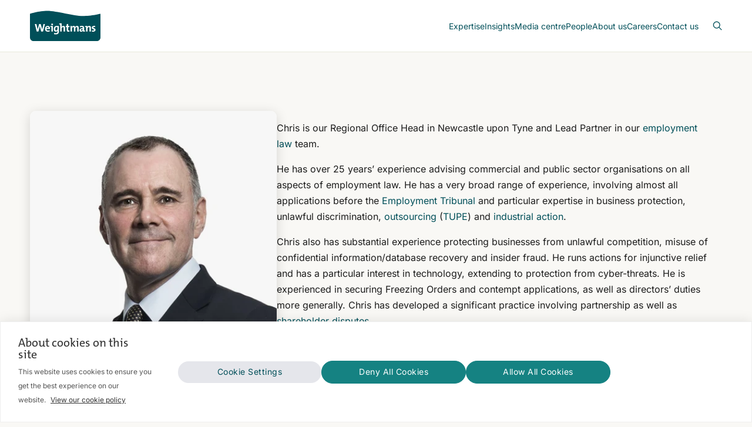

--- FILE ---
content_type: text/html; charset=utf-8
request_url: https://www.weightmans.com/people/christopher-graham/
body_size: 46021
content:


<!DOCTYPE html>
<html lang="en">
<head>

    <!-- SB5 - Meta Tags Static Block  -->



    <meta charset="utf-8">
    <meta name="viewport" content="width=device-width, initial-scale=1">
    <title>Christopher Graham: Employment Law Solicitor | Weightmans</title>
    <style>body,html{margin:0;padding:0}html{line-height:1.15}body{color:#1c1c1c;line-height:1.7;font-size:16px;background-color:#f9f8f5;font-family:Arial,sans-serif}section{margin:0 auto 80px}.header .icon-close,.header__navigation__submenu,.header__search,.hero__pagination,.hidden,.sr-only{display:none}.inner{width:92%;margin:0 auto;max-width:1200px}.header{position:relative;z-index:5;background-color:#fff;border-bottom:1px solid #e8e9db}.header .inner{height:88px;display:flex;align-items:center;justify-content:space-between}.header__logo{display:flex;align-items:center}.header__logo svg{width:120px;height:auto}.header__navigation{display:flex;margin:0 0 0 auto;justify-content:center}.header__navigation__list{list-style:none;display:flex;gap:24px;margin:0;padding:0}.header__navigation__list__item{position:static;margin:0;padding:0;display:flex;align-items:center}.header__meta,.hero,.hero__image img{position:relative}.header__navigation__list__item__link{position:relative;height:88px;display:flex;color:#004f59;font-weight:700;align-items:center;justify-content:center;font-size:.875rem;text-decoration:none}.header__meta{display:flex}.header__meta-icon{display:flex;padding:0 0 0 24px;align-items:center;text-decoration:none;justify-content:center}.header .icon-open{display:block}.header__meta-icon svg{width:16px;height:auto}.hero__image img{margin:0;z-index:1;width:100%;height:auto;display:block;max-width:100%;object-fit:cover;min-height:420px}.hero__caption{position:absolute;top:auto;left:0;right:0;z-index:2;bottom:60px;display:flex}.hero__caption__body{width:92%;margin:auto;max-width:1200px}.hero__caption__title{margin:0;width:75%;color:#fff;font-size:48px;line-height:1.2;font-weight:400;text-wrap:pretty;letter-spacing:-1px}.hero__carousel{margin:0;padding:0;list-style:none;background-color:#1c1c1c}.hero__carousel__image{position:relative;margin:0;z-index:1;width:100%;max-width:100%;object-fit:cover;min-height:600px;height:calc(100dvh - 88px)}.hero__image__frame .hero__carousel__image{height:auto;min-height:420px;aspect-ratio:36/11}</style>
    <link rel="preload" as="font" type="font/woff2" crossorigin href="/assets/fonts/Inter300.woff2">
    <link rel="preload" as="font" type="font/woff2" crossorigin href="/assets/fonts/Inter400.woff2">
    <link rel="preload" as="font" type="font/woff2" crossorigin href="/assets/fonts/Inter600.woff2">
    <link rel="preload" as="font" type="font/woff2" crossorigin href="/assets/fonts/TheMix500.woff2">
    <style>
        @font-face {
            font-family: "Inter";
            src: url("/assets/fonts/Inter300.woff2") format("woff2");
            font-weight: 300;
            font-style: normal;
            font-display: fallback;
        }
        @font-face {
            font-family: "Inter";
            src: url("/assets/fonts/Inter400.woff2") format("woff2");
            font-weight: 400;
            font-style: normal;
            font-display: fallback;
        }
        @font-face {
            font-family: "Inter";
            src: url("/assets/fonts/Inter600.woff2") format("woff2");
            font-weight: 600;
            font-style: normal;
            font-display: fallback;
        }
        @font-face {
            font-family: "TheMix";
            src: url("/assets/fonts/TheMix500.woff2") format("woff2");
            font-weight: 500;
            font-style: normal;
            font-display: fallback;
        }
    </style>
    <meta name="theme-color" content="#004f59">
    <meta name="color-scheme" content="light dark">
    <link rel="manifest" href="/manifest.json">
    <link rel="apple-touch-icon" href="/assets/images/apple-touch-icon.png">
    <link rel="icon" type="image/png" href="/assets/images/favicon.png">
    <link rel="shortcut icon" type="image/x-icon" href="/favicon.ico">
    <meta name="description" content="Chris has over 25 years&#x2019; experience of advising commercial and public sector organisations on all aspects of employment law.">
    <meta name="keywords" content="">
    <meta name="robots" content="">
    <meta property="og:title" content="Christopher Graham: Employment Law Solicitor">
    <meta property="og:description" content="Chris has over 25 years&#x2019; experience of advising commercial and public sector organisations on all aspects of employment law.">
    <meta property="og:url" content="https://www.weightmans.com/people/christopher-graham/">
    <meta property="og:image" content="https://www.weightmans.com/media/0fun5elw/open-graph-image.jpg">
    <meta property="og:image:secure_url" content="https://www.weightmans.com/media/0fun5elw/open-graph-image.jpg">
    <meta property="og:image:width" content="560">
    <meta property="og:image:height" content="300">
    <meta property="og:site_name" content="Weightmans">
    <meta property="og:locale" content="en_GB">
    <meta property="og:type" content="article">
    <meta property="og:logo" content="/media/4lidznvs/weightmans.png">
    <meta name="twitter:card" content="summary_large_image">
    <meta property="twitter:title" content="Christopher Graham: Employment Law Solicitor">
    <meta property="twitter:text:title" content="Christopher Graham: Employment Law Solicitor">
    <meta property="twitter:description" content="Chris has over 25 years&#x2019; experience of advising commercial and public sector organisations on all aspects of employment law.">
    <meta property="twitter:image" content="https://www.weightmans.com/media/0fun5elw/open-graph-image.jpg">
    <link rel="preload" as="style" type="text/css" onload="this.onload=null;this.rel='stylesheet';" href="/assets/css/styles.min.css?v=20251215-3" />
    <noscript>
        <link rel="stylesheet" href="/assets/css/styles.min.css?v=20251215-3" />
    </noscript>
        <link rel="canonical" href="https://www.weightmans.com/people/christopher-graham/" />
            <link rel="alternate" hreflang="en" href="https://www.weightmans.com/people/christopher-graham/" />
            <link rel="alternate" hreflang="x-default" href="https://www.weightmans.com/people/christopher-graham/" />


        <!-- Google Tag Manager -->
        <script>
            (function(w,d,s,l,i){w[l]=w[l]||[];w[l].push({'gtm.start':
            new Date().getTime(),event:'gtm.js'});var f=d.getElementsByTagName(s)[0],
            j=d.createElement(s),dl=l!='dataLayer'?'&l='+l:'';j.async=true;j.src=
            'https://www.googletagmanager.com/gtm.js?id='+i+dl;f.parentNode.insertBefore(j,f);
            })(window,document,'script','dataLayer','GTM-KVT75CC5');
        </script>
        <!-- End Google Tag Manager -->

</head>

<body class="">

    <!-- Google Tag Manager (noscript) -->
    <noscript>
        <iframe src="https://www.googletagmanager.com/ns.html?id=GTM-KVT75CC5"
                height="0" width="0" style="display:none;visibility:hidden"></iframe>
    </noscript>
    <!-- End Google Tag Manager (noscript) -->
    <!-- SB1 - Primary Navigation Static Block -->



    <header class="header">
        <div class="inner">

            <a href="/" class="header__logo" aria-label="Return to homepage">
                <svg fill="none" viewBox="0 0 120 52" xmlns="http://www.w3.org/2000/svg"><g clip-rule="evenodd" fill-rule="evenodd"><path d="m29.8602.5c-14.9988 0-29.8602 5.01034-29.8602 5.01034l.0142151.07866v.50322 39.88658c0 3.3064 2.7018149 6.0073 5.9968749 6.0073h107.98791c3.3 0 6.001-2.7009 6.001-6.0073v-40.46846l-.151.03412s-14.999 3.75657-29.9964 3.75657c-14.9969 0-44.9955-8.80103-59.9924-8.80103z" fill="#004f59" /><path d="m107.721 28.9297c0-.5933.46-.9742 1.418-.9742.596 0 1.229.0928 1.766.2445l.074-1.9314c-.575-.0967-1.188-.1744-1.745-.1744-2.682 0-4.04 1.3817-4.04 3.0478 0 3.2382 3.85 2.2782 3.85 3.9679 0 .6283-.613 1.013-1.553 1.013-.728 0-1.454-.1336-2.048-.2871l-.06 2.0119c.616.0948 1.304.1725 1.995.1725 2.605 0 4.252-1.2661 4.252-3.1416 0-3.0865-3.909-2.3966-3.909-3.9489zm-6.811-2.8363c-1.5534 0-2.6641.7856-3.2384 1.9171l-.0218-.0189c.0986-.4994.1374-1.2443.1374-1.7049-1.285-.0407-2.7596.0171-3.966.1706v1.5343c.5553.0388 1.2064.1147 1.667.1895v7.6477h2.4326v-4.5981c0-1.6669.978-3.0856 2.2242-3.0856.898 0 1.167.5942 1.167 1.5893v6.0944h2.435v-6.6858c0-1.666-.692-3.0496-2.837-3.0496zm-11.1836 5.7491c0 1.1505-.8245 2.3-2.0347 2.3-.705 0-1.1287-.4047-1.1287-1.0159 0-.7648.5753-1.5153 3.1634-1.5153zm2.4544-2.4332c0-2.0887-.8652-3.3159-3.9338-3.3159-1.2234 0-2.4507.2502-3.4088.5932l.2104 2.0508c.8046-.4587 1.9551-.7458 2.8184-.7458 1.3789 0 1.8593.5184 1.8593 1.5144v.5146c-3.2391 0-5.4993 1.2111-5.4993 3.4912 0 1.5295.995 2.5094 2.7208 2.5094 1.4139 0 2.5862-.7486 3.0448-1.8224l.018.0181c-.0767.5022-.0957 1.0737-.0957 1.6309 1.2472.0389 2.7227-.018 3.9281-.1715v-1.5334c-.5544-.0398-1.2054-.1156-1.6622-.1923zm-12.0507-3.3159c-1.61 0-2.6667.9789-3.1093 1.9162-.2255-.9183-.9382-1.9162-2.6231-1.9162-1.4187 0-2.5673.7477-3.1425 1.9162h-.0398c.0967-.5553.1346-1.2623.1346-1.7058h-2.3171v9.526h2.4516v-4.5621c0-1.7807 1.0557-3.1226 2.1844-3.1226.942 0 1.1315.7089 1.1315 1.6461v6.0386h2.4147v-4.5621c0-1.8584 1.1107-3.1226 2.1825-3.1226.9003 0 1.1325.6331 1.1325 1.6461v6.0386h2.4525v-6.556c0-2.1645-1.014-3.1804-2.8525-3.1804zm-15.1314-3.371-2.4545.651v2.9302h-1.6281v1.8963h1.6499v4.8322c0 2.2204.652 2.988 2.7596 2.988.67 0 1.3761-.0938 1.993-.2511v-1.9702c-.345.0947-.7894.1516-1.1893.1516-.8444 0-1.1306-.344-1.1306-1.5703v-4.1802h2.3199v-1.8963h-2.3199zm-8.0817 3.3715c-1.4955 0-2.5872.7088-3.1406 1.7825l-.0209-.0208c.1336-.5554.1734-1.3609.1734-1.9342v-4.0987c-1.4158-.0417-2.8951.0161-4.1195.1715v1.5315c.5525.0407 1.2055.1146 1.666.1895v12.1122h2.4535v-4.5972c0-1.6669.9572-3.0856 2.2043-3.0856.9183 0 1.1865.5942 1.1865 1.5883v6.0945h2.4346v-6.6858c0-1.6651-.689-3.0477-2.8373-3.0477zm-10.1628 4.7528c0 1.666-.7695 3.1415-2.0526 3.1415-1.1098 0-1.6272-.8993-1.6272-2.6819 0-2.3559.9922-3.2211 2.3919-3.2211.4824 0 .8833.0398 1.2879.1364zm-6.2491.7276c0 2.8923 1.2453 4.4465 3.5263 4.4465 1.2642 0 2.318-.6719 2.8165-1.7627h.0398c-.0986.4966-.0986.9192-.0986 1.3789v.4975c0 1.7446-.9372 2.3767-2.7387 2.3767-.9022 0-1.9939-.2293-2.8364-.5572l-.1924 2.2849c.8245.2065 1.8423.361 2.9112.361 4.2172 0 5.252-2.2431 5.252-4.4654v-9.7156c-1.0348-.1715-2.1445-.2862-3.4874-.2862-3.3519 0-5.1923 2.2233-5.1923 5.4416zm-2.8097-9.4663c-.8236 0-1.5116.669-1.5116 1.4755 0 .8245.688 1.4945 1.5116 1.4945.8443 0 1.5333-.67 1.5333-1.4945 0-.8226-.689-1.4755-1.5333-1.4755zm-2.8743 4.35v1.5333c.5572.0398 1.2083.1137 1.6698.1905v7.6477h2.4317v-9.5431c-1.4177-.0407-2.8932.0171-4.1015.1716zm-6.6793 3.3337c.1375-1.1496.8444-1.8982 1.8632-1.8982 1.0329 0 1.6868.7117 1.6461 1.8982zm1.94-3.6983c-2.8573 0-4.4683 2.1455-4.4683 5.0606 0 3.3528 1.6859 4.8672 4.7156 4.8672 1.1874 0 2.3967-.2104 3.4135-.615l-.2322-1.8935c-.8254.38-1.8422.5904-2.7776.5904-1.7645 0-2.644-.8576-2.6279-2.6449h5.905c.0559-.4009.0758-.7828.0758-1.1088 0-2.3578-1.2263-4.256-4.0039-4.256zm-8.7992 4.0244c-.1905.7666-.344 1.5712-.4776 2.4706h-.02c-.1156-.8994-.3269-1.7987-.5155-2.5076l-1.9958-7.1881h-2.643l-1.9731 7.2251c-.2284.8226-.3658 1.6868-.4994 2.5492h-.019c-.1156-.9003-.2672-1.7826-.4795-2.625l-1.7646-7.1493h-2.66292l3.29792 12.9367h2.8932l1.8774-7.1881c.2302-.8633.3828-1.7039.4804-2.6052h.0152c.1346.9174.271 1.8404.5023 2.664l1.8782 7.1293h3.0648l3.296-12.9367h-2.4905z" fill="#fff" /></g></svg>
                <span class="sr-only">Weightmans</span>
            </a>

            <!-- Navigation -->
            <nav class="header__navigation" aria-label="header navigation" role="navigation">
                <ul class="header__navigation__list" role="menu">

                    <li class="header__navigation__list__item" role="menuitem" aria-haspopup="true">
                                <a href="https://www.weightmans.com/services/" class="header__navigation__list__item__link" aria-expanded="false">Expertise</a>
                        <!-- ----------------------------------------------------------------------------------------------------------------------------------- -->
                        <!-- lvl1 - Expertise Submenu (Services, Sectors, Products) -->
                        <div class="header__navigation__submenu lvl1" aria-label="Expertise Submenu">
                            <div class="inner">
                                <div class="header__navigation__submenu__grid">
                                    <div class="header__navigation__submenu__grid__item">
                                        <p class="header__navigation__submenu__grid__item__title">Expertise</p>
                                        <p class="header__navigation__submenu__grid__item__description">View our list of services for businesses and individuals</p>
                                        <a href="https://www.weightmans.com/services/" class="btn-orange">
                                            <span>All expertise</span>
                                            <svg clip-rule="evenodd" fill-rule="evenodd" stroke-linecap="round" stroke-linejoin="round" viewBox="0 0 6 6" xmlns="http://www.w3.org/2000/svg">
                                                <g fill="none" stroke="#004f59" transform="translate(-6.1 -6.1)">
                                                    <path class="icon--arrow" d="m11.4 10.4v-3.8m0 0h-3.8" />
                                                    <path d="m11.4 6.6-4.8 4.8" />
                                                </g>
                                            </svg>
                                        </a>
                                    </div>

                                        <div class="header__navigation__submenu__grid__item">
                                            <a href="javascript:void(0)" class="card open-lvl2" data-submenu="services-submenu">

    <picture>

            <source type="image/webp" srcset="/media/uujgjtut/city-night-2.jpg?width=400&amp;height=400&amp;format=webp&amp;quality=90&amp;v=1db4a11cb4cd070&amp;hmac=361ea478bd612cf63fd07fa0cfcbed6473c2b55b47c312433e119df5a5da4c83 400w, /media/uujgjtut/city-night-2.jpg?width=800&amp;height=800&amp;format=webp&amp;quality=90&amp;v=1db4a11cb4cd070&amp;hmac=6581451ecab456395b1a687b8735427874b22377bb1d9a8200bbb32cd6fb2965 800w, /media/uujgjtut/city-night-2.jpg?width=1600&amp;height=1600&amp;format=webp&amp;quality=90&amp;v=1db4a11cb4cd070&amp;hmac=bb13b64ba7a1d201c0179c9a8bab894d5544627b0c7ec8235b367207154c2096 1600w" sizes="(max-width: 1024px) 100vw, 285px" />
            <source srcset="/media/uujgjtut/city-night-2.jpg?width=400&amp;height=400&amp;quality=90&amp;v=1db4a11cb4cd070&amp;hmac=b71ad52ed52cc55a398bb910c38b836b03c7e65fab6df55acac650802391cc4f 400w, /media/uujgjtut/city-night-2.jpg?width=800&amp;height=800&amp;quality=90&amp;v=1db4a11cb4cd070&amp;hmac=c0c8c4066429fe089315f0f57a055f4eeb07364de5accab894b2d40b95bcf581 800w, /media/uujgjtut/city-night-2.jpg?width=1600&amp;height=1600&amp;quality=90&amp;v=1db4a11cb4cd070&amp;hmac=37598855677b5af1a259a241463a43d496cef9471a1bd4f4426e1e7a1d94e53e 1600w" sizes="(max-width: 1024px) 100vw, 285px" />

        <img
             src="/media/uujgjtut/city-night-2.jpg?width=800&amp;height=800&amp;quality=90&amp;v=1db4a11cb4cd070&amp;hmac=c0c8c4066429fe089315f0f57a055f4eeb07364de5accab894b2d40b95bcf581"
             srcset="/media/uujgjtut/city-night-2.jpg?width=400&amp;height=400&amp;quality=90&amp;v=1db4a11cb4cd070&amp;hmac=b71ad52ed52cc55a398bb910c38b836b03c7e65fab6df55acac650802391cc4f 400w, /media/uujgjtut/city-night-2.jpg?width=800&amp;height=800&amp;quality=90&amp;v=1db4a11cb4cd070&amp;hmac=c0c8c4066429fe089315f0f57a055f4eeb07364de5accab894b2d40b95bcf581 800w, /media/uujgjtut/city-night-2.jpg?width=1600&amp;height=1600&amp;quality=90&amp;v=1db4a11cb4cd070&amp;hmac=37598855677b5af1a259a241463a43d496cef9471a1bd4f4426e1e7a1d94e53e 1600w"
             sizes="(max-width: 1024px) 100vw, 285px"
             alt="Services"
             title="City Night 2"
             width="800" height="800"
             loading="eager"
             decoding="async"
             fetchpriority="high" />
    </picture>
                                                <span class="card__link">Services</span>
                                            </a>
                                        </div>
                                        <div class="header__navigation__submenu__grid__item">
                                            <a href="javascript:void(0)" class="card open-lvl2" data-submenu="sectors-submenu">

    <picture>

            <source type="image/webp" srcset="/media/xjsajr0a/city-night-7.jpg?width=400&amp;height=400&amp;format=webp&amp;quality=90&amp;v=1dc0cff2865db70&amp;hmac=caf457012a78119f883efd232bb8fec509fd4e02c92f2f8dbfaf9757ffbeb450 400w, /media/xjsajr0a/city-night-7.jpg?width=800&amp;height=800&amp;format=webp&amp;quality=90&amp;v=1dc0cff2865db70&amp;hmac=1a466ef6978a39f3f54e79dd1c70e6cab6934280f4399f95acfbba84f3a0dce2 800w, /media/xjsajr0a/city-night-7.jpg?width=1600&amp;height=1600&amp;format=webp&amp;quality=90&amp;v=1dc0cff2865db70&amp;hmac=138ef6e8c6ae7bcb4e39f763c00c20455316f352ea0878845b0fafd0705b0c9b 1600w" sizes="(max-width: 1024px) 100vw, 285px" />
            <source srcset="/media/xjsajr0a/city-night-7.jpg?width=400&amp;height=400&amp;quality=90&amp;v=1dc0cff2865db70&amp;hmac=84f5afcd3ad404d7d207aea48892ceddf5fda9c969641d3c6242a90ec647d607 400w, /media/xjsajr0a/city-night-7.jpg?width=800&amp;height=800&amp;quality=90&amp;v=1dc0cff2865db70&amp;hmac=7d56559ea6a63deb9eccf43b1240517d9791a85aded7e49fc3873f6828960ec5 800w, /media/xjsajr0a/city-night-7.jpg?width=1600&amp;height=1600&amp;quality=90&amp;v=1dc0cff2865db70&amp;hmac=af77412fba65abe7e5963bc4ea4fdc608d51dc8ba4216932784e841e267f4359 1600w" sizes="(max-width: 1024px) 100vw, 285px" />

        <img
             src="/media/xjsajr0a/city-night-7.jpg?width=800&amp;height=800&amp;quality=90&amp;v=1dc0cff2865db70&amp;hmac=7d56559ea6a63deb9eccf43b1240517d9791a85aded7e49fc3873f6828960ec5"
             srcset="/media/xjsajr0a/city-night-7.jpg?width=400&amp;height=400&amp;quality=90&amp;v=1dc0cff2865db70&amp;hmac=84f5afcd3ad404d7d207aea48892ceddf5fda9c969641d3c6242a90ec647d607 400w, /media/xjsajr0a/city-night-7.jpg?width=800&amp;height=800&amp;quality=90&amp;v=1dc0cff2865db70&amp;hmac=7d56559ea6a63deb9eccf43b1240517d9791a85aded7e49fc3873f6828960ec5 800w, /media/xjsajr0a/city-night-7.jpg?width=1600&amp;height=1600&amp;quality=90&amp;v=1dc0cff2865db70&amp;hmac=af77412fba65abe7e5963bc4ea4fdc608d51dc8ba4216932784e841e267f4359 1600w"
             sizes="(max-width: 1024px) 100vw, 285px"
             alt="Sectors"
             title="City Night 7"
             width="800" height="800"
             loading="eager"
             decoding="async"
             fetchpriority="high" />
    </picture>
                                                <span class="card__link">Sectors</span>
                                            </a>
                                        </div>
                                        <div class="header__navigation__submenu__grid__item">
                                            <a href="javascript:void(0)" class="card open-lvl2" data-submenu="products-submenu">

    <picture>

            <source type="image/webp" srcset="/media/2e5kzadg/city-uk-2.jpg?width=400&amp;height=400&amp;format=webp&amp;quality=90&amp;v=1db4a1325bdee80&amp;hmac=79e16802b92acd71cad7a659120a3c07ff10f2f91c242e8682648d62d907068d 400w, /media/2e5kzadg/city-uk-2.jpg?width=800&amp;height=800&amp;format=webp&amp;quality=90&amp;v=1db4a1325bdee80&amp;hmac=e3472a6ed1102e222dfb70666d3a0eff2121139fe9d74fd8cead34a45fcfbf5a 800w, /media/2e5kzadg/city-uk-2.jpg?width=1600&amp;height=1600&amp;format=webp&amp;quality=90&amp;v=1db4a1325bdee80&amp;hmac=da10c3ddae6c9475c6acaefc8b79d471fdd268ccdfa34b3ab522dec6a2e46464 1600w" sizes="(max-width: 1024px) 100vw, 285px" />
            <source srcset="/media/2e5kzadg/city-uk-2.jpg?width=400&amp;height=400&amp;quality=90&amp;v=1db4a1325bdee80&amp;hmac=86eeb5b45712ac74174a1284d1caf85e0caf627f96b3339b336a5e77bbf7ade8 400w, /media/2e5kzadg/city-uk-2.jpg?width=800&amp;height=800&amp;quality=90&amp;v=1db4a1325bdee80&amp;hmac=a311ad250b8daeb76ae4ad737cc033027b65d0344dea176acd761ade4d50330f 800w, /media/2e5kzadg/city-uk-2.jpg?width=1600&amp;height=1600&amp;quality=90&amp;v=1db4a1325bdee80&amp;hmac=320cb24ab01396f004afea4de4db3d785fd03d9146a24c72b46af7deb8b51c8a 1600w" sizes="(max-width: 1024px) 100vw, 285px" />

        <img
             src="/media/2e5kzadg/city-uk-2.jpg?width=800&amp;height=800&amp;quality=90&amp;v=1db4a1325bdee80&amp;hmac=a311ad250b8daeb76ae4ad737cc033027b65d0344dea176acd761ade4d50330f"
             srcset="/media/2e5kzadg/city-uk-2.jpg?width=400&amp;height=400&amp;quality=90&amp;v=1db4a1325bdee80&amp;hmac=86eeb5b45712ac74174a1284d1caf85e0caf627f96b3339b336a5e77bbf7ade8 400w, /media/2e5kzadg/city-uk-2.jpg?width=800&amp;height=800&amp;quality=90&amp;v=1db4a1325bdee80&amp;hmac=a311ad250b8daeb76ae4ad737cc033027b65d0344dea176acd761ade4d50330f 800w, /media/2e5kzadg/city-uk-2.jpg?width=1600&amp;height=1600&amp;quality=90&amp;v=1db4a1325bdee80&amp;hmac=320cb24ab01396f004afea4de4db3d785fd03d9146a24c72b46af7deb8b51c8a 1600w"
             sizes="(max-width: 1024px) 100vw, 285px"
             alt="Products"
             title="City UK 2"
             width="800" height="800"
             loading="eager"
             decoding="async"
             fetchpriority="high" />
    </picture>
                                                <span class="card__link">Products</span>
                                            </a>
                                        </div>
                                </div>
                            </div>

                            <!-- Close Button -->
                            <a href="javascript:void(0)" class="header__navigation__submenu__close">
                                <svg fill="none" viewBox="0 0 18 18" xmlns="http://www.w3.org/2000/svg"><path d="m11.4 6.6-4.8 4.8m0-4.8 4.8 4.8m5.6-2.4c0 4.4183-3.5817 8-8 8-4.41828 0-8-3.5817-8-8 0-4.41828 3.58172-8 8-8 4.4183 0 8 3.58172 8 8z" stroke-linecap="round" stroke-linejoin="round" /></svg>
                                <span>Exit Menu</span>
                            </a>
                        </div>
                        <!-- END > lvl1 - Expertise Submenu (Services, Sectors, Products) -->
                        <!-- -->
                        <!-- ----------------------------------------------------------------------------------------------------------------------------------- -->
                        <!-- lvl2 - Services Subbmenu (For Organisation & For Individuals) -->
                        <div class="header__navigation__submenu lvl2" aria-label="Services Submenu" data-submenu="services-submenu">
                            <div class="inner">
                                <div class="header__navigation__submenu__grid">
                                    <div class="header__navigation__submenu__grid__item">
                                        <a href="javascript:void(0)" class="header__navigation__submenu__return back-lvl1">
                                            <svg fill="none" viewBox="0 0 18 18" xmlns="http://www.w3.org/2000/svg"><path d="m9 5.8-3.2 3.2m0 0 3.2 3.2m-3.2-3.2h6.4m4.8 0c0 4.4183-3.5817 8-8 8-4.41828 0-8-3.5817-8-8 0-4.41828 3.58172-8 8-8 4.4183 0 8 3.58172 8 8z" stroke-linecap="round" stroke-linejoin="round" /></svg>
                                            <span class="sr-only">Close Submenu</span>
                                        </a>
                                        <p class="header__navigation__submenu__grid__item__title">Services</p>
                                        <p class="header__navigation__submenu__grid__item__description">Explore our range of legal services to support you or your business.</p>
                                        <a href="https://www.weightmans.com/services/" class="btn-orange">
                                            <span>All services</span>
                                            <svg clip-rule="evenodd" fill-rule="evenodd" stroke-linecap="round" stroke-linejoin="round" viewBox="0 0 6 6" xmlns="http://www.w3.org/2000/svg">
                                                <g fill="none" stroke="#004f59" transform="translate(-6.1 -6.1)">
                                                    <path class="icon--arrow" d="m11.4 10.4v-3.8m0 0h-3.8" />
                                                    <path d="m11.4 6.6-4.8 4.8" />
                                                </g>
                                            </svg>
                                        </a>
                                    </div>
                                    <div class="header__navigation__submenu__grid__item">
                                        <a href="javascript:void(0)" class="card open-lvl3" data-submenu="services-for-organisations-submenu">

    <picture>

            <source type="image/webp" srcset="/media/qbjn2rud/city-6.jpg?width=400&amp;height=400&amp;format=webp&amp;quality=90&amp;v=1dc443535bb6020&amp;hmac=d36365db2579d4b0480016958e010cf4d080d4a1bcb29debe5056deef0dff9f3 400w, /media/qbjn2rud/city-6.jpg?width=800&amp;height=800&amp;format=webp&amp;quality=90&amp;v=1dc443535bb6020&amp;hmac=6ee400cb3bdc79e9b1d7f1ad44a7adf750859b5363ef001784e6726f6968fd6a 800w, /media/qbjn2rud/city-6.jpg?width=1600&amp;height=1600&amp;format=webp&amp;quality=90&amp;v=1dc443535bb6020&amp;hmac=aeae815868563da1f32de441e3751ed62ff7ecdd01f4e8a6842d1f00a72fb247 1600w" sizes="(max-width: 1024px) 100vw, 285px" />
            <source srcset="/media/qbjn2rud/city-6.jpg?width=400&amp;height=400&amp;quality=90&amp;v=1dc443535bb6020&amp;hmac=35f97c6d3c717a54a733ee7f47fb5e7bba1bf6d6ee5541faaf2f0c407aa35776 400w, /media/qbjn2rud/city-6.jpg?width=800&amp;height=800&amp;quality=90&amp;v=1dc443535bb6020&amp;hmac=a03dad431bce3f848137b4de7988224bdbb4b94cfc54573e080fbcf0c42ef4be 800w, /media/qbjn2rud/city-6.jpg?width=1600&amp;height=1600&amp;quality=90&amp;v=1dc443535bb6020&amp;hmac=d2b9e684e07009451dd22f7c9b8202b553ea19f7831651f62330ea4554c8e825 1600w" sizes="(max-width: 1024px) 100vw, 285px" />

        <img
             src="/media/qbjn2rud/city-6.jpg?width=800&amp;height=800&amp;quality=90&amp;v=1dc443535bb6020&amp;hmac=a03dad431bce3f848137b4de7988224bdbb4b94cfc54573e080fbcf0c42ef4be"
             srcset="/media/qbjn2rud/city-6.jpg?width=400&amp;height=400&amp;quality=90&amp;v=1dc443535bb6020&amp;hmac=35f97c6d3c717a54a733ee7f47fb5e7bba1bf6d6ee5541faaf2f0c407aa35776 400w, /media/qbjn2rud/city-6.jpg?width=800&amp;height=800&amp;quality=90&amp;v=1dc443535bb6020&amp;hmac=a03dad431bce3f848137b4de7988224bdbb4b94cfc54573e080fbcf0c42ef4be 800w, /media/qbjn2rud/city-6.jpg?width=1600&amp;height=1600&amp;quality=90&amp;v=1dc443535bb6020&amp;hmac=d2b9e684e07009451dd22f7c9b8202b553ea19f7831651f62330ea4554c8e825 1600w"
             sizes="(max-width: 1024px) 100vw, 285px"
             alt="For Organisations"
             title="City 6"
             width="800" height="800"
             loading="eager"
             decoding="async"
             fetchpriority="high" />
    </picture>
                                            <span class="card__link">For Organisations</span>
                                        </a>
                                    </div>
                                    <div class="header__navigation__submenu__grid__item">
                                        <a href="javascript:void(0)" class="card open-lvl3" data-submenu="services-for-individuals-submenu">

    <picture>

            <source type="image/webp" srcset="/media/klcjrfpp/landscape-3.jpg?width=400&amp;height=400&amp;format=webp&amp;quality=90&amp;v=1dc443afa81ba30&amp;hmac=7024780b5aaf9134953f8fc1f0d5d0cf70bc8a83e8acac82c18f4c96a41ad644 400w, /media/klcjrfpp/landscape-3.jpg?width=800&amp;height=800&amp;format=webp&amp;quality=90&amp;v=1dc443afa81ba30&amp;hmac=8125166808c1499d22d651e7309fca0c3348f3eb9f3bb9612acb07c099d3600d 800w, /media/klcjrfpp/landscape-3.jpg?width=1600&amp;height=1600&amp;format=webp&amp;quality=90&amp;v=1dc443afa81ba30&amp;hmac=8fc924c1f6c361204049bf378c95e59e3914e90410e8a8b884c750e560f3e09c 1600w" sizes="(max-width: 1024px) 100vw, 285px" />
            <source srcset="/media/klcjrfpp/landscape-3.jpg?width=400&amp;height=400&amp;quality=90&amp;v=1dc443afa81ba30&amp;hmac=0bb89d682d6563805bd376053d2e03517cbdacff733e48976541a23217f244d0 400w, /media/klcjrfpp/landscape-3.jpg?width=800&amp;height=800&amp;quality=90&amp;v=1dc443afa81ba30&amp;hmac=e61f1047fd2e5a36d1ed21b4b93fc46e5d374fba436eac445b2032a08d43156d 800w, /media/klcjrfpp/landscape-3.jpg?width=1600&amp;height=1600&amp;quality=90&amp;v=1dc443afa81ba30&amp;hmac=d88b34fade4155cc53b7c85d55f60acfae43be273b75e5736117fe7235fe9f09 1600w" sizes="(max-width: 1024px) 100vw, 285px" />

        <img
             src="/media/klcjrfpp/landscape-3.jpg?width=800&amp;height=800&amp;quality=90&amp;v=1dc443afa81ba30&amp;hmac=e61f1047fd2e5a36d1ed21b4b93fc46e5d374fba436eac445b2032a08d43156d"
             srcset="/media/klcjrfpp/landscape-3.jpg?width=400&amp;height=400&amp;quality=90&amp;v=1dc443afa81ba30&amp;hmac=0bb89d682d6563805bd376053d2e03517cbdacff733e48976541a23217f244d0 400w, /media/klcjrfpp/landscape-3.jpg?width=800&amp;height=800&amp;quality=90&amp;v=1dc443afa81ba30&amp;hmac=e61f1047fd2e5a36d1ed21b4b93fc46e5d374fba436eac445b2032a08d43156d 800w, /media/klcjrfpp/landscape-3.jpg?width=1600&amp;height=1600&amp;quality=90&amp;v=1dc443afa81ba30&amp;hmac=d88b34fade4155cc53b7c85d55f60acfae43be273b75e5736117fe7235fe9f09 1600w"
             sizes="(max-width: 1024px) 100vw, 285px"
             alt="For Individuals"
             title="Landscape 3"
             width="800" height="800"
             loading="eager"
             decoding="async"
             fetchpriority="high" />
    </picture>
                                            <span class="card__link">For Individuals</span>
                                        </a>
                                    </div>
                                </div>
                            </div>

                            <!-- Close Button -->
                            <a href="javascript:void(0)" class="header__navigation__submenu__close">
                                <svg fill="none" viewBox="0 0 18 18" xmlns="http://www.w3.org/2000/svg"><path d="m11.4 6.6-4.8 4.8m0-4.8 4.8 4.8m5.6-2.4c0 4.4183-3.5817 8-8 8-4.41828 0-8-3.5817-8-8 0-4.41828 3.58172-8 8-8 4.4183 0 8 3.58172 8 8z" stroke-linecap="round" stroke-linejoin="round" /></svg>
                                <span>Exit Menu</span>
                            </a>
                        </div>
                        <!-- END > lvl2 - Services Subbmenu (For Organisation & For Individuals) -->
                        <!-- -->
                        <!-- ----------------------------------------------------------------------------------------------------------------------------------- -->
                        <!-- lvl3 - Services For Organisations -->
                        <div class="header__navigation__submenu lvl3" data-submenu="services-for-organisations-submenu" aria-label="Services for organisations submenu">
                            <div class="inner">
                                <div class="header__navigation__submenu__grid">
                                    <div class="header__navigation__submenu__grid__item">
                                        <a href="javascript:void(0)" class="header__navigation__submenu__return back-lvl2">
                                            <svg fill="none" viewBox="0 0 18 18" xmlns="http://www.w3.org/2000/svg">
                                                <path d="m9 5.8-3.2 3.2m0 0 3.2 3.2m-3.2-3.2h6.4m4.8 0c0 4.4183-3.5817 8-8 8-4.41828 0-8-3.5817-8-8 0-4.41828 3.58172-8 8-8 4.4183 0 8 3.58172 8 8z" stroke-linecap="round" stroke-linejoin="round" />
                                            </svg>
                                            <span class="sr-only">Close Submenu</span>
                                        </a>
                                        <p class="header__navigation__submenu__grid__item__title">Services for organisations</p>
                                        <p class="header__navigation__submenu__grid__item__description">Explore the range of legal services that we provide to organisations.</p>
                                        <a href="https://www.weightmans.com/services/" class="btn-orange">
                                            <span>All Services</span>
                                            <svg clip-rule="evenodd" fill-rule="evenodd" stroke-linecap="round" stroke-linejoin="round" viewBox="0 0 6 6" xmlns="http://www.w3.org/2000/svg">
                                                <g fill="none" stroke="#004f59" transform="translate(-6.1 -6.1)">
                                                    <path class="icon--arrow" d="m11.4 10.4v-3.8m0 0h-3.8" />
                                                    <path d="m11.4 6.6-4.8 4.8" />
                                                </g>
                                            </svg>
                                        </a>
                                    </div>

                                    <!-- lvl4 - Organisation Services Links  -->
                                    <div class="header__navigation__submenu__grid__item">
                                        <ul class="header__navigation__submenu__links">
                                                        <li>
                                                            <a href="javascript:void(0)" data-submenu="commerciallaw-submenu" class="open-lvl4">
                                                                Commercial law
                                                                <svg clip-rule="evenodd" fill-rule="evenodd" stroke-linecap="round" stroke-linejoin="round" viewBox="0 0 13 13" xmlns="http://www.w3.org/2000/svg"><path d="m7.4 1v12m-6-6h12" fill="none" stroke="#000" transform="translate(-.8999 -.5)" /></svg>
                                                            </a>
                                                        </li>
                                                        <li>
                                                            <a href="javascript:void(0)" data-submenu="commerciallitigation-submenu" class="open-lvl4">
                                                                Commercial litigation
                                                                <svg clip-rule="evenodd" fill-rule="evenodd" stroke-linecap="round" stroke-linejoin="round" viewBox="0 0 13 13" xmlns="http://www.w3.org/2000/svg"><path d="m7.4 1v12m-6-6h12" fill="none" stroke="#000" transform="translate(-.8999 -.5)" /></svg>
                                                            </a>
                                                        </li>
                                                        <li>
                                                            <a href="javascript:void(0)" data-submenu="constructionlaw-submenu" class="open-lvl4">
                                                                Construction law
                                                                <svg clip-rule="evenodd" fill-rule="evenodd" stroke-linecap="round" stroke-linejoin="round" viewBox="0 0 13 13" xmlns="http://www.w3.org/2000/svg"><path d="m7.4 1v12m-6-6h12" fill="none" stroke="#000" transform="translate(-.8999 -.5)" /></svg>
                                                            </a>
                                                        </li>
                                                        <li>
                                                            <a href="javascript:void(0)" data-submenu="corporatelaw-submenu" class="open-lvl4">
                                                                Corporate law
                                                                <svg clip-rule="evenodd" fill-rule="evenodd" stroke-linecap="round" stroke-linejoin="round" viewBox="0 0 13 13" xmlns="http://www.w3.org/2000/svg"><path d="m7.4 1v12m-6-6h12" fill="none" stroke="#000" transform="translate(-.8999 -.5)" /></svg>
                                                            </a>
                                                        </li>
                                                        <li>
                                                            <a href="https://www.weightmans.com/services/data-protection/">Data protection and GDPR</a>
                                                        </li>
                                                        <li>
                                                            <a href="javascript:void(0)" data-submenu="employmentlaw-submenu" class="open-lvl4">
                                                                Employment law
                                                                <svg clip-rule="evenodd" fill-rule="evenodd" stroke-linecap="round" stroke-linejoin="round" viewBox="0 0 13 13" xmlns="http://www.w3.org/2000/svg"><path d="m7.4 1v12m-6-6h12" fill="none" stroke="#000" transform="translate(-.8999 -.5)" /></svg>
                                                            </a>
                                                        </li>
                                                        <li>
                                                            <a href="javascript:void(0)" data-submenu="healthcareregulation-submenu" class="open-lvl4">
                                                                Healthcare regulation
                                                                <svg clip-rule="evenodd" fill-rule="evenodd" stroke-linecap="round" stroke-linejoin="round" viewBox="0 0 13 13" xmlns="http://www.w3.org/2000/svg"><path d="m7.4 1v12m-6-6h12" fill="none" stroke="#000" transform="translate(-.8999 -.5)" /></svg>
                                                            </a>
                                                        </li>
                                                        <li>
                                                            <a href="javascript:void(0)" data-submenu="insurancelaw-submenu" class="open-lvl4">
                                                                Insurance law
                                                                <svg clip-rule="evenodd" fill-rule="evenodd" stroke-linecap="round" stroke-linejoin="round" viewBox="0 0 13 13" xmlns="http://www.w3.org/2000/svg"><path d="m7.4 1v12m-6-6h12" fill="none" stroke="#000" transform="translate(-.8999 -.5)" /></svg>
                                                            </a>
                                                        </li>
                                                        <li>
                                                            <a href="javascript:void(0)" data-submenu="realestatelaw-submenu" class="open-lvl4">
                                                                Real estate law
                                                                <svg clip-rule="evenodd" fill-rule="evenodd" stroke-linecap="round" stroke-linejoin="round" viewBox="0 0 13 13" xmlns="http://www.w3.org/2000/svg"><path d="m7.4 1v12m-6-6h12" fill="none" stroke="#000" transform="translate(-.8999 -.5)" /></svg>
                                                            </a>
                                                        </li>
                                                        <li>
                                                            <a href="javascript:void(0)" data-submenu="regulatorylaw-submenu" class="open-lvl4">
                                                                Regulatory law
                                                                <svg clip-rule="evenodd" fill-rule="evenodd" stroke-linecap="round" stroke-linejoin="round" viewBox="0 0 13 13" xmlns="http://www.w3.org/2000/svg"><path d="m7.4 1v12m-6-6h12" fill="none" stroke="#000" transform="translate(-.8999 -.5)" /></svg>
                                                            </a>
                                                        </li>
                                                        <li>
                                                            <a href="https://www.weightmans.com/services/training/">Training</a>
                                                        </li>
                                        </ul>
                                    </div>
                                    <!-- END > lvl4 - Individual Services Links  -->
                                </div>
                            </div>

                            <!-- Close Button -->
                            <a href="javascript:void(0)" class="header__navigation__submenu__close">
                                <svg fill="none" viewBox="0 0 18 18" xmlns="http://www.w3.org/2000/svg">
                                    <path d="m11.4 6.6-4.8 4.8m0-4.8 4.8 4.8m5.6-2.4c0 4.4183-3.5817 8-8 8-4.41828 0-8-3.5817-8-8 0-4.41828 3.58172-8 8-8 4.4183 0 8 3.58172 8 8z" stroke-linecap="round" stroke-linejoin="round" />
                                </svg>
                                <span>Exit Menu</span>
                            </a>
                        </div>
                        <!-- END > lvl3 - Services For Organisations -->
                        <!-- -->
                        <!-- ----------------------------------------------------------------------------------------------------------------------------------- -->
                        <!-- lvl3 - Services For Individuals -->
                        <div class="header__navigation__submenu lvl3" data-submenu="services-for-individuals-submenu" aria-label="Services for individuals submenu">
                            <div class="inner">
                                <div class="header__navigation__submenu__grid">
                                    <div class="header__navigation__submenu__grid__item">
                                        <a href="javascript:void(0)" class="header__navigation__submenu__return back-lvl2">
                                            <svg fill="none" viewBox="0 0 18 18" xmlns="http://www.w3.org/2000/svg">
                                                <path d="m9 5.8-3.2 3.2m0 0 3.2 3.2m-3.2-3.2h6.4m4.8 0c0 4.4183-3.5817 8-8 8-4.41828 0-8-3.5817-8-8 0-4.41828 3.58172-8 8-8 4.4183 0 8 3.58172 8 8z" stroke-linecap="round" stroke-linejoin="round" />
                                            </svg>
                                            <span class="sr-only">Close Submenu</span>
                                        </a>
                                        <p class="header__navigation__submenu__grid__item__title">Services for individuals</p>
                                        <p class="header__navigation__submenu__grid__item__description">Explore the range of legal services that we provide to individuals.</p>
                                        <a href="https://www.weightmans.com/services/" class="btn-orange">
                                            <span>All Services</span>
                                            <svg clip-rule="evenodd" fill-rule="evenodd" stroke-linecap="round" stroke-linejoin="round" viewBox="0 0 6 6" xmlns="http://www.w3.org/2000/svg">
                                                <g fill="none" stroke="#004f59" transform="translate(-6.1 -6.1)">
                                                    <path class="icon--arrow" d="m11.4 10.4v-3.8m0 0h-3.8" />
                                                    <path d="m11.4 6.6-4.8 4.8" />
                                                </g>
                                            </svg>
                                        </a>
                                    </div>

                                    <!-- lvl4 - Organisation Services Links  -->
                                    <div class="header__navigation__submenu__grid__item">
                                        <ul class="header__navigation__submenu__links">
                                                        <li>
                                                            <a href="javascript:void(0)" data-submenu="commerciallaw-submenu" class="open-lvl4">
                                                                Commercial law
                                                                <svg clip-rule="evenodd" fill-rule="evenodd" stroke-linecap="round" stroke-linejoin="round" viewBox="0 0 13 13" xmlns="http://www.w3.org/2000/svg"><path d="m7.4 1v12m-6-6h12" fill="none" stroke="#000" transform="translate(-.8999 -.5)" /></svg>
                                                            </a>
                                                        </li>
                                                        <li>
                                                            <a href="javascript:void(0)" data-submenu="commerciallitigation-submenu" class="open-lvl4">
                                                                Commercial litigation
                                                                <svg clip-rule="evenodd" fill-rule="evenodd" stroke-linecap="round" stroke-linejoin="round" viewBox="0 0 13 13" xmlns="http://www.w3.org/2000/svg"><path d="m7.4 1v12m-6-6h12" fill="none" stroke="#000" transform="translate(-.8999 -.5)" /></svg>
                                                            </a>
                                                        </li>
                                                        <li>
                                                            <a href="javascript:void(0)" data-submenu="corporatelaw-submenu" class="open-lvl4">
                                                                Corporate law
                                                                <svg clip-rule="evenodd" fill-rule="evenodd" stroke-linecap="round" stroke-linejoin="round" viewBox="0 0 13 13" xmlns="http://www.w3.org/2000/svg"><path d="m7.4 1v12m-6-6h12" fill="none" stroke="#000" transform="translate(-.8999 -.5)" /></svg>
                                                            </a>
                                                        </li>
                                                        <li>
                                                            <a href="javascript:void(0)" data-submenu="disputedwills,trusts&amp;estates-submenu" class="open-lvl4">
                                                                Disputed wills, trusts &amp; estates
                                                                <svg clip-rule="evenodd" fill-rule="evenodd" stroke-linecap="round" stroke-linejoin="round" viewBox="0 0 13 13" xmlns="http://www.w3.org/2000/svg"><path d="m7.4 1v12m-6-6h12" fill="none" stroke="#000" transform="translate(-.8999 -.5)" /></svg>
                                                            </a>
                                                        </li>
                                                        <li>
                                                            <a href="javascript:void(0)" data-submenu="employmentlaw-submenu" class="open-lvl4">
                                                                Employment law
                                                                <svg clip-rule="evenodd" fill-rule="evenodd" stroke-linecap="round" stroke-linejoin="round" viewBox="0 0 13 13" xmlns="http://www.w3.org/2000/svg"><path d="m7.4 1v12m-6-6h12" fill="none" stroke="#000" transform="translate(-.8999 -.5)" /></svg>
                                                            </a>
                                                        </li>
                                                        <li>
                                                            <a href="javascript:void(0)" data-submenu="familylaw-submenu" class="open-lvl4">
                                                                Family law
                                                                <svg clip-rule="evenodd" fill-rule="evenodd" stroke-linecap="round" stroke-linejoin="round" viewBox="0 0 13 13" xmlns="http://www.w3.org/2000/svg"><path d="m7.4 1v12m-6-6h12" fill="none" stroke="#000" transform="translate(-.8999 -.5)" /></svg>
                                                            </a>
                                                        </li>
                                                        <li>
                                                            <a href="javascript:void(0)" data-submenu="healthcareregulation-submenu" class="open-lvl4">
                                                                Healthcare regulation
                                                                <svg clip-rule="evenodd" fill-rule="evenodd" stroke-linecap="round" stroke-linejoin="round" viewBox="0 0 13 13" xmlns="http://www.w3.org/2000/svg"><path d="m7.4 1v12m-6-6h12" fill="none" stroke="#000" transform="translate(-.8999 -.5)" /></svg>
                                                            </a>
                                                        </li>
                                                        <li>
                                                            <a href="javascript:void(0)" data-submenu="privatewealth-submenu" class="open-lvl4">
                                                                Private wealth
                                                                <svg clip-rule="evenodd" fill-rule="evenodd" stroke-linecap="round" stroke-linejoin="round" viewBox="0 0 13 13" xmlns="http://www.w3.org/2000/svg"><path d="m7.4 1v12m-6-6h12" fill="none" stroke="#000" transform="translate(-.8999 -.5)" /></svg>
                                                            </a>
                                                        </li>
                                                        <li>
                                                            <a href="javascript:void(0)" data-submenu="realestatelaw-submenu" class="open-lvl4">
                                                                Real estate law
                                                                <svg clip-rule="evenodd" fill-rule="evenodd" stroke-linecap="round" stroke-linejoin="round" viewBox="0 0 13 13" xmlns="http://www.w3.org/2000/svg"><path d="m7.4 1v12m-6-6h12" fill="none" stroke="#000" transform="translate(-.8999 -.5)" /></svg>
                                                            </a>
                                                        </li>
                                                        <li>
                                                            <a href="javascript:void(0)" data-submenu="regulatorylaw-submenu" class="open-lvl4">
                                                                Regulatory law
                                                                <svg clip-rule="evenodd" fill-rule="evenodd" stroke-linecap="round" stroke-linejoin="round" viewBox="0 0 13 13" xmlns="http://www.w3.org/2000/svg"><path d="m7.4 1v12m-6-6h12" fill="none" stroke="#000" transform="translate(-.8999 -.5)" /></svg>
                                                            </a>
                                                        </li>
                                                        <li>
                                                            <a href="https://www.weightmans.com/services/residential-property/">Residential property</a>
                                                        </li>
                                        </ul>
                                    </div>
                                    <!-- END > lvl4 - Organisation Services Links  -->
                                </div>
                            </div>

                            <!-- Close Button -->
                            <a href="javascript:void(0)" class="header__navigation__submenu__close">
                                <svg fill="none" viewBox="0 0 18 18" xmlns="http://www.w3.org/2000/svg">
                                    <path d="m11.4 6.6-4.8 4.8m0-4.8 4.8 4.8m5.6-2.4c0 4.4183-3.5817 8-8 8-4.41828 0-8-3.5817-8-8 0-4.41828 3.58172-8 8-8 4.4183 0 8 3.58172 8 8z" stroke-linecap="round" stroke-linejoin="round" />
                                </svg>
                                <span>Exit Menu</span>
                            </a>
                        </div>
                        <!-- END > lvl3 - Services For Individuals -->
                        <!-- END > lvl2 - Services (For Organisation & For Individuals) -->
                        <!-- -->
                        <!-- ----------------------------------------------------------------------------------------------------------------------------------- -->
                        <!-- lvl2 - Sectors Submenu -->
                        <div class="header__navigation__submenu lvl2" data-submenu="sectors-submenu" aria-label="Sectors submenu">
                            <div class="inner">
                                <div class="header__navigation__submenu__grid">
                                    <div class="header__navigation__submenu__grid__item">
                                        <a href="javascript:void(0)" class="header__navigation__submenu__return back-lvl1">
                                            <svg fill="none" viewBox="0 0 18 18" xmlns="http://www.w3.org/2000/svg">
                                                <path d="m9 5.8-3.2 3.2m0 0 3.2 3.2m-3.2-3.2h6.4m4.8 0c0 4.4183-3.5817 8-8 8-4.41828 0-8-3.5817-8-8 0-4.41828 3.58172-8 8-8 4.4183 0 8 3.58172 8 8z" stroke-linecap="round" stroke-linejoin="round" />
                                            </svg>
                                            <span class="sr-only">Close Submenu</span>
                                        </a>
                                        <p class="header__navigation__submenu__grid__item__title">Sectors</p>
                                        <p class="header__navigation__submenu__grid__item__description">See the sectors in which we operate and learn how we can help you to accomplish your goals.</p>
                                        <a href="https://www.weightmans.com/sectors/" class="btn-orange">
                                            <span>All Sectors</span>
                                            <svg clip-rule="evenodd" fill-rule="evenodd" stroke-linecap="round" stroke-linejoin="round" viewBox="0 0 6 6" xmlns="http://www.w3.org/2000/svg">
                                                <g fill="none" stroke="#004f59" transform="translate(-6.1 -6.1)">
                                                    <path class="icon--arrow" d="m11.4 10.4v-3.8m0 0h-3.8" />
                                                    <path d="m11.4 6.6-4.8 4.8" />
                                                </g>
                                            </svg>
                                        </a>
                                    </div>

                                    <div class="header__navigation__submenu__grid__item">
                                        <ul class="header__navigation__submenu__links">
                                                    <li>
                                                        <a href="https://www.weightmans.com/sectors/built-environment/">Built environment</a>
                                                    </li>
                                                    <li>
                                                        <a href="https://www.weightmans.com/sectors/education/">Education</a>
                                                    </li>
                                                    <li>
                                                        <a href="https://www.weightmans.com/sectors/emergency-services/">Emergency services</a>
                                                    </li>
                                                    <li>
                                                        <a href="https://www.weightmans.com/sectors/energy-and-utilities/">Energy and utilities</a>
                                                    </li>
                                                    <li>
                                                        <a href="https://www.weightmans.com/sectors/financial-services/">Financial services</a>
                                                    </li>
                                                    <li>
                                                        <a href="https://www.weightmans.com/sectors/health-and-care/">Health and care</a>
                                                    </li>
                                                    <li>
                                                        <a href="https://www.weightmans.com/sectors/insurance/">Insurance</a>
                                                    </li>
                                                    <li>
                                                        <a href="https://www.weightmans.com/sectors/local-government/">Local government</a>
                                                    </li>
                                                    <li>
                                                        <a href="https://www.weightmans.com/sectors/manufacturing/">Manufacturing</a>
                                                    </li>
                                                    <li>
                                                        <a href="https://www.weightmans.com/sectors/owner-managed-businesses/">Owner managed businesses</a>
                                                    </li>
                                                    <li>
                                                        <a href="https://www.weightmans.com/sectors/retail-leisure/">Retail &amp; leisure</a>
                                                    </li>
                                                    <li>
                                                        <a href="https://www.weightmans.com/sectors/social-housing/">Social housing</a>
                                                    </li>
                                                    <li>
                                                        <a href="https://www.weightmans.com/sectors/solicitors-and-lawyers/">Solicitors and lawyers</a>
                                                    </li>
                                                    <li>
                                                        <a href="https://www.weightmans.com/sectors/transport-and-logistics/">Transport and logistics</a>
                                                    </li>
                                        </ul>
                                    </div>
                                </div>
                            </div>

                            <!-- Close Button -->
                            <a href="javascript:void(0)" class="header__navigation__submenu__close">
                                <svg fill="none" viewBox="0 0 18 18" xmlns="http://www.w3.org/2000/svg">
                                    <path d="m11.4 6.6-4.8 4.8m0-4.8 4.8 4.8m5.6-2.4c0 4.4183-3.5817 8-8 8-4.41828 0-8-3.5817-8-8 0-4.41828 3.58172-8 8-8 4.4183 0 8 3.58172 8 8z" stroke-linecap="round" stroke-linejoin="round" />
                                </svg>
                                <span>Exit Menu</span>
                            </a>
                        </div>
                        <!-- END > lvl2 - Sectors Submenu-->
                        <!-- -->
                        <!-- ----------------------------------------------------------------------------------------------------------------------------------- -->
                        <!-- lvl2 - Products Submenu-->
                        <div class="header__navigation__submenu lvl2" data-submenu="products-submenu" aria-label="Products submenu">
                            <div class="inner">
                                <div class="header__navigation__submenu__grid">
                                    <div class="header__navigation__submenu__grid__item">
                                        <a href="javascript:void(0)" class="header__navigation__submenu__return back-lvl1">
                                            <svg fill="none" viewBox="0 0 18 18" xmlns="http://www.w3.org/2000/svg">
                                                <path d="m9 5.8-3.2 3.2m0 0 3.2 3.2m-3.2-3.2h6.4m4.8 0c0 4.4183-3.5817 8-8 8-4.41828 0-8-3.5817-8-8 0-4.41828 3.58172-8 8-8 4.4183 0 8 3.58172 8 8z" stroke-linecap="round" stroke-linejoin="round" />
                                            </svg>
                                            <span class="sr-only">Close Submenu</span>
                                        </a>
                                        <p class="header__navigation__submenu__grid__item__title">Products</p>
                                        <p class="header__navigation__submenu__grid__item__description">We offer a number of products which complement our expert legal advice.</p>
                                        <a href="https://www.weightmans.com/products/" class="btn-orange">
                                            <span>All Products</span>
                                            <svg clip-rule="evenodd" fill-rule="evenodd" stroke-linecap="round" stroke-linejoin="round" viewBox="0 0 6 6" xmlns="http://www.w3.org/2000/svg">
                                                <g fill="none" stroke="#004f59" transform="translate(-6.1 -6.1)">
                                                    <path class="icon--arrow" d="m11.4 10.4v-3.8m0 0h-3.8" />
                                                    <path d="m11.4 6.6-4.8 4.8" />
                                                </g>
                                            </svg>
                                        </a>
                                    </div>

                                    <div class="header__navigation__submenu__grid__item">
                                        <ul class="header__navigation__submenu__links">
                                                    <li>
                                                        <a href="https://www.weightmans.com/products/auxilium/">Auxilium</a>
                                                    </li>
                                                    <li>
                                                        <a href="https://www.weightmans.com/products/awaab-s-law-compliance-tool/">Awaab&#x2019;s Law Compliance Tool</a>
                                                    </li>
                                                    <li>
                                                        <a href="https://www.weightmans.com/products/calculate-credit-hire/">Calculate &#x2014; Credit Hire</a>
                                                    </li>
                                                    <li>
                                                        <a href="https://www.weightmans.com/products/calculate-holiday-pay/">Calculate &#x2014; Holiday Pay</a>
                                                    </li>
                                                    <li>
                                                        <a href="https://www.weightmans.com/products/calculate-costs/">Calculate costs</a>
                                                    </li>
                                                    <li>
                                                        <a href="https://www.weightmans.com/products/consumer-finance-agreement-health-check/">Consumer Finance Agreements</a>
                                                    </li>
                                                    <li>
                                                        <a href="https://www.weightmans.com/products/contract-reviewer/">Contract Reviewer</a>
                                                    </li>
                                                    <li>
                                                        <a href="https://www.weightmans.com/products/defined-benefit-pension-liabilities/">Defined Benefit Pension Liabilities</a>
                                                    </li>
                                                    <li>
                                                        <a href="https://www.weightmans.com/products/disability-tools/">Disability Tools</a>
                                                    </li>
                                                    <li>
                                                        <a href="https://www.weightmans.com/products/economic-crime/">Economic Crime</a>
                                                    </li>
                                                    <li>
                                                        <a href="https://www.weightmans.com/products/enable-litigation-funding/">Enable &#x2014; litigation funding</a>
                                                    </li>
                                                    <li>
                                                        <a href="https://www.weightmans.com/products/industrial-relations/">Industrial Relations</a>
                                                    </li>
                                                    <li>
                                                        <a href="https://www.weightmans.com/products/predict/">PREDiCT</a>
                                                    </li>
                                                    <li>
                                                        <a href="https://www.weightmans.com/products/remedy/">Remedy</a>
                                                    </li>
                                                    <li>
                                                        <a href="https://www.weightmans.com/products/resolve/">Resolve</a>
                                                    </li>
                                                    <li>
                                                        <a href="https://www.weightmans.com/products/right-to-work-audit/">Right to Work Audit</a>
                                                    </li>
                                                    <li>
                                                        <a href="https://www.weightmans.com/products/sexual-misconduct-complaints/">Sexual Misconduct Complaints</a>
                                                    </li>
                                                    <li>
                                                        <a href="https://www.weightmans.com/products/transport-manager-comply/">Transport Manager Comply</a>
                                                    </li>
                                                    <li>
                                                        <a href="https://www.weightmans.com/products/validate/">Validate</a>
                                                    </li>
                                        </ul>
                                    </div>
                                </div>
                            </div>

                            <!-- Close Button -->
                            <a href="javascript:void(0)" class="header__navigation__submenu__close">
                                <svg fill="none" viewBox="0 0 18 18" xmlns="http://www.w3.org/2000/svg">
                                    <path d="m11.4 6.6-4.8 4.8m0-4.8 4.8 4.8m5.6-2.4c0 4.4183-3.5817 8-8 8-4.41828 0-8-3.5817-8-8 0-4.41828 3.58172-8 8-8 4.4183 0 8 3.58172 8 8z" stroke-linecap="round" stroke-linejoin="round" />
                                </svg>
                                <span>Exit Menu</span>
                            </a>
                        </div>
                        <!-- END > lvl2 - Products Submenu-->
                        <!-- ----------------------------------------------------------------------------------------------------------------------------------- -->
                                    <div class="header__navigation__submenu lvl4" data-submenu="commerciallaw-submenu" aria-label="Commercial law">
                                        <div class="inner">
                                            <div class="header__navigation__submenu__grid">
                                                <div class="header__navigation__submenu__grid__item">
                                                    <a href="javascript:void(0)" class="header__navigation__submenu__return back-lvl3">
                                                        <svg fill="none" viewBox="0 0 18 18" xmlns="http://www.w3.org/2000/svg"><path d="m9 5.8-3.2 3.2m0 0 3.2 3.2m-3.2-3.2h6.4m4.8 0c0 4.4183-3.5817 8-8 8-4.41828 0-8-3.5817-8-8 0-4.41828 3.58172-8 8-8 4.4183 0 8 3.58172 8 8z" stroke-linecap="round" stroke-linejoin="round" /></svg>
                                                        <span class="sr-only">Close Submenu</span>
                                                    </a>
                                                    <p class="header__navigation__submenu__grid__item__title">Commercial law</p>
                                                    <p class="header__navigation__submenu__grid__item__description"></p>
                                                    <a href="https://www.weightmans.com/services/commercial/" class="btn-orange">
                                                        <span>Commercial law</span>
                                                        <svg clip-rule="evenodd" fill-rule="evenodd" stroke-linecap="round" stroke-linejoin="round" viewBox="0 0 6 6" xmlns="http://www.w3.org/2000/svg">
                                                            <g fill="none" stroke="#004f59" transform="translate(-6.1 -6.1)">
                                                                <path class="icon--arrow" d="m11.4 10.4v-3.8m0 0h-3.8" />
                                                                <path d="m11.4 6.6-4.8 4.8" />
                                                            </g>
                                                        </svg>
                                                    </a>
                                                </div>
                                                <div class="header__navigation__submenu__grid__item">
                                                    <ul class="header__navigation__submenu__links">
                                                                    <li><a href="https://www.weightmans.com/services/commercial/commercial-contracts/">Commercial contracts</a></li>
                                                                    <li><a href="https://www.weightmans.com/services/commercial/competition/">Competition</a></li>
                                                                    <li><a href="https://www.weightmans.com/services/commercial/consumer-law/">Consumer law</a></li>
                                                                    <li><a href="https://www.weightmans.com/services/commercial/franchising/">Franchising</a></li>
                                                                    <li><a href="https://www.weightmans.com/services/commercial/information-technology/">Information technology</a></li>
                                                                    <li><a href="https://www.weightmans.com/services/commercial/intellectual-property/">Intellectual property</a></li>
                                                                    <li><a href="https://www.weightmans.com/services/commercial/outsourcing/">Outsourcing</a></li>
                                                    </ul>
                                                </div>
                                            </div>
                                        </div>
                                        <a href="javascript:void(0)" class="header__navigation__submenu__close">
                                            <svg fill="none" viewBox="0 0 18 18" xmlns="http://www.w3.org/2000/svg"><path d="m11.4 6.6-4.8 4.8m0-4.8 4.8 4.8m5.6-2.4c0 4.4183-3.5817 8-8 8-4.41828 0-8-3.5817-8-8 0-4.41828 3.58172-8 8-8 4.4183 0 8 3.58172 8 8z" stroke-linecap="round" stroke-linejoin="round" /></svg>
                                            <span>Exit Menu</span>
                                        </a>
                                    </div>
                                    <div class="header__navigation__submenu lvl4" data-submenu="commerciallitigation-submenu" aria-label="Commercial litigation">
                                        <div class="inner">
                                            <div class="header__navigation__submenu__grid">
                                                <div class="header__navigation__submenu__grid__item">
                                                    <a href="javascript:void(0)" class="header__navigation__submenu__return back-lvl3">
                                                        <svg fill="none" viewBox="0 0 18 18" xmlns="http://www.w3.org/2000/svg"><path d="m9 5.8-3.2 3.2m0 0 3.2 3.2m-3.2-3.2h6.4m4.8 0c0 4.4183-3.5817 8-8 8-4.41828 0-8-3.5817-8-8 0-4.41828 3.58172-8 8-8 4.4183 0 8 3.58172 8 8z" stroke-linecap="round" stroke-linejoin="round" /></svg>
                                                        <span class="sr-only">Close Submenu</span>
                                                    </a>
                                                    <p class="header__navigation__submenu__grid__item__title">Commercial litigation</p>
                                                    <p class="header__navigation__submenu__grid__item__description"></p>
                                                    <a href="https://www.weightmans.com/services/commercial-litigation/" class="btn-orange">
                                                        <span>Commercial litigation</span>
                                                        <svg clip-rule="evenodd" fill-rule="evenodd" stroke-linecap="round" stroke-linejoin="round" viewBox="0 0 6 6" xmlns="http://www.w3.org/2000/svg">
                                                            <g fill="none" stroke="#004f59" transform="translate(-6.1 -6.1)">
                                                                <path class="icon--arrow" d="m11.4 10.4v-3.8m0 0h-3.8" />
                                                                <path d="m11.4 6.6-4.8 4.8" />
                                                            </g>
                                                        </svg>
                                                    </a>
                                                </div>
                                                <div class="header__navigation__submenu__grid__item">
                                                    <ul class="header__navigation__submenu__links">
                                                                    <li><a href="https://www.weightmans.com/services/commercial-litigation/banking-and-financial-litigation/">Banking and financial litigation</a></li>
                                                                    <li><a href="https://www.weightmans.com/services/commercial-litigation/civil-fraud-and-crypto-asset-disputes/">Civil fraud and crypto disputes</a></li>
                                                                    <li><a href="https://www.weightmans.com/services/commercial-litigation/contract-disputes/">Contract disputes</a></li>
                                                                    <li><a href="https://www.weightmans.com/services/commercial-litigation/cyber-risks-and-disputes/">Cyber risks and disputes</a></li>
                                                                    <li><a href="https://www.weightmans.com/services/commercial-litigation/debt-recovery/">Debt recovery</a></li>
                                                                    <li><a href="https://www.weightmans.com/services/commercial-litigation/defamation-and-reputation-management/">Defamation</a></li>
                                                                    <li><a href="https://www.weightmans.com/services/commercial-litigation/esg-and-greenwashing-disputes/">ESG and greenwashing disputes</a></li>
                                                                    <li><a href="https://www.weightmans.com/services/commercial-litigation/harassment-and-discrimination/">Harassment and discrimination</a></li>
                                                                    <li><a href="https://www.weightmans.com/services/commercial-litigation/intellectual-property-and-data-protection-disputes/">Intellectual property disputes</a></li>
                                                                    <li><a href="https://www.weightmans.com/services/commercial-litigation/international-disputes/">International disputes</a></li>
                                                                    <li><a href="https://www.weightmans.com/services/commercial-litigation/it-telecoms-disputes/">IT &amp; telecoms disputes</a></li>
                                                                    <li><a href="https://www.weightmans.com/services/commercial-litigation/mediation/">Mediation</a></li>
                                                                    <li><a href="https://www.weightmans.com/services/commercial-litigation/procurement-disputes/">Procurement disputes</a></li>
                                                                    <li><a href="https://www.weightmans.com/services/commercial-litigation/professional-negligence/">Professional negligence</a></li>
                                                                    <li><a href="https://www.weightmans.com/services/commercial-litigation/shareholder-disputes/">Shareholder disputes</a></li>
                                                                    <li><a href="https://www.weightmans.com/services/commercial-litigation/tax-litigation/">Tax litigation</a></li>
                                                    </ul>
                                                </div>
                                            </div>
                                        </div>
                                        <a href="javascript:void(0)" class="header__navigation__submenu__close">
                                            <svg fill="none" viewBox="0 0 18 18" xmlns="http://www.w3.org/2000/svg"><path d="m11.4 6.6-4.8 4.8m0-4.8 4.8 4.8m5.6-2.4c0 4.4183-3.5817 8-8 8-4.41828 0-8-3.5817-8-8 0-4.41828 3.58172-8 8-8 4.4183 0 8 3.58172 8 8z" stroke-linecap="round" stroke-linejoin="round" /></svg>
                                            <span>Exit Menu</span>
                                        </a>
                                    </div>
                                    <div class="header__navigation__submenu lvl4" data-submenu="constructionlaw-submenu" aria-label="Construction law">
                                        <div class="inner">
                                            <div class="header__navigation__submenu__grid">
                                                <div class="header__navigation__submenu__grid__item">
                                                    <a href="javascript:void(0)" class="header__navigation__submenu__return back-lvl3">
                                                        <svg fill="none" viewBox="0 0 18 18" xmlns="http://www.w3.org/2000/svg"><path d="m9 5.8-3.2 3.2m0 0 3.2 3.2m-3.2-3.2h6.4m4.8 0c0 4.4183-3.5817 8-8 8-4.41828 0-8-3.5817-8-8 0-4.41828 3.58172-8 8-8 4.4183 0 8 3.58172 8 8z" stroke-linecap="round" stroke-linejoin="round" /></svg>
                                                        <span class="sr-only">Close Submenu</span>
                                                    </a>
                                                    <p class="header__navigation__submenu__grid__item__title">Construction law</p>
                                                    <p class="header__navigation__submenu__grid__item__description"></p>
                                                    <a href="https://www.weightmans.com/services/construction-and-engineering/" class="btn-orange">
                                                        <span>Construction law</span>
                                                        <svg clip-rule="evenodd" fill-rule="evenodd" stroke-linecap="round" stroke-linejoin="round" viewBox="0 0 6 6" xmlns="http://www.w3.org/2000/svg">
                                                            <g fill="none" stroke="#004f59" transform="translate(-6.1 -6.1)">
                                                                <path class="icon--arrow" d="m11.4 10.4v-3.8m0 0h-3.8" />
                                                                <path d="m11.4 6.6-4.8 4.8" />
                                                            </g>
                                                        </svg>
                                                    </a>
                                                </div>
                                                <div class="header__navigation__submenu__grid__item">
                                                    <ul class="header__navigation__submenu__links">
                                                                    <li><a href="https://www.weightmans.com/services/construction-and-engineering/construction-disputes/">Construction disputes</a></li>
                                                                    <li><a href="https://www.weightmans.com/services/construction-and-engineering/construction-frameworks/">Construction frameworks</a></li>
                                                                    <li><a href="https://www.weightmans.com/services/construction-and-engineering/construction-projects-and-development/">Construction projects</a></li>
                                                                    <li><a href="https://www.weightmans.com/services/construction-and-engineering/risk-management/">Risk management</a></li>
                                                    </ul>
                                                </div>
                                            </div>
                                        </div>
                                        <a href="javascript:void(0)" class="header__navigation__submenu__close">
                                            <svg fill="none" viewBox="0 0 18 18" xmlns="http://www.w3.org/2000/svg"><path d="m11.4 6.6-4.8 4.8m0-4.8 4.8 4.8m5.6-2.4c0 4.4183-3.5817 8-8 8-4.41828 0-8-3.5817-8-8 0-4.41828 3.58172-8 8-8 4.4183 0 8 3.58172 8 8z" stroke-linecap="round" stroke-linejoin="round" /></svg>
                                            <span>Exit Menu</span>
                                        </a>
                                    </div>
                                    <div class="header__navigation__submenu lvl4" data-submenu="corporatelaw-submenu" aria-label="Corporate law">
                                        <div class="inner">
                                            <div class="header__navigation__submenu__grid">
                                                <div class="header__navigation__submenu__grid__item">
                                                    <a href="javascript:void(0)" class="header__navigation__submenu__return back-lvl3">
                                                        <svg fill="none" viewBox="0 0 18 18" xmlns="http://www.w3.org/2000/svg"><path d="m9 5.8-3.2 3.2m0 0 3.2 3.2m-3.2-3.2h6.4m4.8 0c0 4.4183-3.5817 8-8 8-4.41828 0-8-3.5817-8-8 0-4.41828 3.58172-8 8-8 4.4183 0 8 3.58172 8 8z" stroke-linecap="round" stroke-linejoin="round" /></svg>
                                                        <span class="sr-only">Close Submenu</span>
                                                    </a>
                                                    <p class="header__navigation__submenu__grid__item__title">Corporate law</p>
                                                    <p class="header__navigation__submenu__grid__item__description"></p>
                                                    <a href="https://www.weightmans.com/services/corporate/" class="btn-orange">
                                                        <span>Corporate law</span>
                                                        <svg clip-rule="evenodd" fill-rule="evenodd" stroke-linecap="round" stroke-linejoin="round" viewBox="0 0 6 6" xmlns="http://www.w3.org/2000/svg">
                                                            <g fill="none" stroke="#004f59" transform="translate(-6.1 -6.1)">
                                                                <path class="icon--arrow" d="m11.4 10.4v-3.8m0 0h-3.8" />
                                                                <path d="m11.4 6.6-4.8 4.8" />
                                                            </g>
                                                        </svg>
                                                    </a>
                                                </div>
                                                <div class="header__navigation__submenu__grid__item">
                                                    <ul class="header__navigation__submenu__links">
                                                                    <li><a href="https://www.weightmans.com/services/corporate/banking/">Banking</a></li>
                                                                    <li><a href="https://www.weightmans.com/services/corporate/company-law-and-corporate-governance/">Company law</a></li>
                                                                    <li><a href="https://www.weightmans.com/services/corporate/director-disqualification/">Director disqualification</a></li>
                                                                    <li><a href="https://www.weightmans.com/services/corporate/mergers-and-acquisitions/">Mergers and acquisitions</a></li>
                                                                    <li><a href="https://www.weightmans.com/services/corporate/partnerships/">Partnerships</a></li>
                                                                    <li><a href="https://www.weightmans.com/services/corporate/private-equity-and-venture-capital/">Private equity and venture capital</a></li>
                                                                    <li><a href="https://www.weightmans.com/services/corporate/restructuring-and-insolvency/">Restructuring and insolvency</a></li>
                                                                    <li><a href="https://www.weightmans.com/services/corporate/tax/">Tax</a></li>
                                                    </ul>
                                                </div>
                                            </div>
                                        </div>
                                        <a href="javascript:void(0)" class="header__navigation__submenu__close">
                                            <svg fill="none" viewBox="0 0 18 18" xmlns="http://www.w3.org/2000/svg"><path d="m11.4 6.6-4.8 4.8m0-4.8 4.8 4.8m5.6-2.4c0 4.4183-3.5817 8-8 8-4.41828 0-8-3.5817-8-8 0-4.41828 3.58172-8 8-8 4.4183 0 8 3.58172 8 8z" stroke-linecap="round" stroke-linejoin="round" /></svg>
                                            <span>Exit Menu</span>
                                        </a>
                                    </div>
                                    <div class="header__navigation__submenu lvl4" data-submenu="employmentlaw-submenu" aria-label="Employment law">
                                        <div class="inner">
                                            <div class="header__navigation__submenu__grid">
                                                <div class="header__navigation__submenu__grid__item">
                                                    <a href="javascript:void(0)" class="header__navigation__submenu__return back-lvl3">
                                                        <svg fill="none" viewBox="0 0 18 18" xmlns="http://www.w3.org/2000/svg"><path d="m9 5.8-3.2 3.2m0 0 3.2 3.2m-3.2-3.2h6.4m4.8 0c0 4.4183-3.5817 8-8 8-4.41828 0-8-3.5817-8-8 0-4.41828 3.58172-8 8-8 4.4183 0 8 3.58172 8 8z" stroke-linecap="round" stroke-linejoin="round" /></svg>
                                                        <span class="sr-only">Close Submenu</span>
                                                    </a>
                                                    <p class="header__navigation__submenu__grid__item__title">Employment law</p>
                                                    <p class="header__navigation__submenu__grid__item__description"></p>
                                                    <a href="https://www.weightmans.com/services/employment-pensions-and-immigration/" class="btn-orange">
                                                        <span>Employment law</span>
                                                        <svg clip-rule="evenodd" fill-rule="evenodd" stroke-linecap="round" stroke-linejoin="round" viewBox="0 0 6 6" xmlns="http://www.w3.org/2000/svg">
                                                            <g fill="none" stroke="#004f59" transform="translate(-6.1 -6.1)">
                                                                <path class="icon--arrow" d="m11.4 10.4v-3.8m0 0h-3.8" />
                                                                <path d="m11.4 6.6-4.8 4.8" />
                                                            </g>
                                                        </svg>
                                                    </a>
                                                </div>
                                                <div class="header__navigation__submenu__grid__item">
                                                    <ul class="header__navigation__submenu__links">
                                                                    <li><a href="https://www.weightmans.com/services/employment-pensions-and-immigration/employment-contracts-policies-and-procedures/">Employment contracts</a></li>
                                                                    <li><a href="https://www.weightmans.com/services/employment-pensions-and-immigration/employment-tribunal-litigation/">Employment tribunal litigation</a></li>
                                                                    <li><a href="https://www.weightmans.com/services/employment-pensions-and-immigration/grievance-and-disciplinary-advice/">Grievance and disciplinary advice</a></li>
                                                                    <li><a href="https://www.weightmans.com/services/employment-pensions-and-immigration/hr-investigations/">HR investigations</a></li>
                                                                    <li><a href="https://www.weightmans.com/services/employment-pensions-and-immigration/immigration/">Immigration</a></li>
                                                                    <li><a href="https://www.weightmans.com/services/employment-pensions-and-immigration/management-of-trade-disputes-and-industrial-action/">Management of industrial action</a></li>
                                                                    <li><a href="https://www.weightmans.com/services/employment-pensions-and-immigration/pensions/">Pensions</a></li>
                                                                    <li><a href="https://www.weightmans.com/services/employment-pensions-and-immigration/settlement-agreements/">Settlement agreements</a></li>
                                                                    <li><a href="https://www.weightmans.com/services/employment-pensions-and-immigration/employment-law-training/">Employment law training</a></li>
                                                    </ul>
                                                </div>
                                            </div>
                                        </div>
                                        <a href="javascript:void(0)" class="header__navigation__submenu__close">
                                            <svg fill="none" viewBox="0 0 18 18" xmlns="http://www.w3.org/2000/svg"><path d="m11.4 6.6-4.8 4.8m0-4.8 4.8 4.8m5.6-2.4c0 4.4183-3.5817 8-8 8-4.41828 0-8-3.5817-8-8 0-4.41828 3.58172-8 8-8 4.4183 0 8 3.58172 8 8z" stroke-linecap="round" stroke-linejoin="round" /></svg>
                                            <span>Exit Menu</span>
                                        </a>
                                    </div>
                                    <div class="header__navigation__submenu lvl4" data-submenu="healthcareregulation-submenu" aria-label="Healthcare regulation">
                                        <div class="inner">
                                            <div class="header__navigation__submenu__grid">
                                                <div class="header__navigation__submenu__grid__item">
                                                    <a href="javascript:void(0)" class="header__navigation__submenu__return back-lvl3">
                                                        <svg fill="none" viewBox="0 0 18 18" xmlns="http://www.w3.org/2000/svg"><path d="m9 5.8-3.2 3.2m0 0 3.2 3.2m-3.2-3.2h6.4m4.8 0c0 4.4183-3.5817 8-8 8-4.41828 0-8-3.5817-8-8 0-4.41828 3.58172-8 8-8 4.4183 0 8 3.58172 8 8z" stroke-linecap="round" stroke-linejoin="round" /></svg>
                                                        <span class="sr-only">Close Submenu</span>
                                                    </a>
                                                    <p class="header__navigation__submenu__grid__item__title">Healthcare regulation</p>
                                                    <p class="header__navigation__submenu__grid__item__description"></p>
                                                    <a href="https://www.weightmans.com/services/healthcare-regulation/" class="btn-orange">
                                                        <span>Healthcare regulation</span>
                                                        <svg clip-rule="evenodd" fill-rule="evenodd" stroke-linecap="round" stroke-linejoin="round" viewBox="0 0 6 6" xmlns="http://www.w3.org/2000/svg">
                                                            <g fill="none" stroke="#004f59" transform="translate(-6.1 -6.1)">
                                                                <path class="icon--arrow" d="m11.4 10.4v-3.8m0 0h-3.8" />
                                                                <path d="m11.4 6.6-4.8 4.8" />
                                                            </g>
                                                        </svg>
                                                    </a>
                                                </div>
                                                <div class="header__navigation__submenu__grid__item">
                                                    <ul class="header__navigation__submenu__links">
                                                                    <li><a href="https://www.weightmans.com/services/healthcare-regulation/cqc-and-hiw-regulations/">CQC and HIW Regulations</a></li>
                                                                    <li><a href="https://www.weightmans.com/services/healthcare-regulation/gdc-fitness-to-practise-hearings/">GDC fitness to practise hearings</a></li>
                                                                    <li><a href="https://www.weightmans.com/services/healthcare-regulation/gdpr-in-health-and-social-care/">GDPR in Health and Social Care</a></li>
                                                                    <li><a href="https://www.weightmans.com/services/healthcare-regulation/gmc-fitness-to-practise-hearings/">GMC fitness to practise hearings</a></li>
                                                                    <li><a href="https://www.weightmans.com/services/healthcare-regulation/healthcare-governance/">Healthcare governance</a></li>
                                                                    <li><a href="https://www.weightmans.com/services/healthcare-regulation/interim-orders-tribunals/">Interim Orders Tribunals</a></li>
                                                                    <li><a href="https://www.weightmans.com/services/healthcare-regulation/maintaining-high-professional-standards/">MHPS investigations</a></li>
                                                                    <li><a href="https://www.weightmans.com/services/healthcare-regulation/healthcare-investigations/">Healthcare investigations</a></li>
                                                                    <li><a href="https://www.weightmans.com/services/healthcare-regulation/medical-student-fitness-to-practise/">Medical Student Fitness to Practise</a></li>
                                                                    <li><a href="https://www.weightmans.com/services/healthcare-regulation/mental-health/">Mental health</a></li>
                                                                    <li><a href="https://www.weightmans.com/services/healthcare-regulation/nhs-counter-fraud-investigations/">NHS counter fraud investigations</a></li>
                                                                    <li><a href="https://www.weightmans.com/services/healthcare-regulation/performers-list/">Performers List</a></li>
                                                    </ul>
                                                </div>
                                            </div>
                                        </div>
                                        <a href="javascript:void(0)" class="header__navigation__submenu__close">
                                            <svg fill="none" viewBox="0 0 18 18" xmlns="http://www.w3.org/2000/svg"><path d="m11.4 6.6-4.8 4.8m0-4.8 4.8 4.8m5.6-2.4c0 4.4183-3.5817 8-8 8-4.41828 0-8-3.5817-8-8 0-4.41828 3.58172-8 8-8 4.4183 0 8 3.58172 8 8z" stroke-linecap="round" stroke-linejoin="round" /></svg>
                                            <span>Exit Menu</span>
                                        </a>
                                    </div>
                                    <div class="header__navigation__submenu lvl4" data-submenu="insurancelaw-submenu" aria-label="Insurance law">
                                        <div class="inner">
                                            <div class="header__navigation__submenu__grid">
                                                <div class="header__navigation__submenu__grid__item">
                                                    <a href="javascript:void(0)" class="header__navigation__submenu__return back-lvl3">
                                                        <svg fill="none" viewBox="0 0 18 18" xmlns="http://www.w3.org/2000/svg"><path d="m9 5.8-3.2 3.2m0 0 3.2 3.2m-3.2-3.2h6.4m4.8 0c0 4.4183-3.5817 8-8 8-4.41828 0-8-3.5817-8-8 0-4.41828 3.58172-8 8-8 4.4183 0 8 3.58172 8 8z" stroke-linecap="round" stroke-linejoin="round" /></svg>
                                                        <span class="sr-only">Close Submenu</span>
                                                    </a>
                                                    <p class="header__navigation__submenu__grid__item__title">Insurance law</p>
                                                    <p class="header__navigation__submenu__grid__item__description"></p>
                                                    <a href="https://www.weightmans.com/services/insurance/" class="btn-orange">
                                                        <span>Insurance law</span>
                                                        <svg clip-rule="evenodd" fill-rule="evenodd" stroke-linecap="round" stroke-linejoin="round" viewBox="0 0 6 6" xmlns="http://www.w3.org/2000/svg">
                                                            <g fill="none" stroke="#004f59" transform="translate(-6.1 -6.1)">
                                                                <path class="icon--arrow" d="m11.4 10.4v-3.8m0 0h-3.8" />
                                                                <path d="m11.4 6.6-4.8 4.8" />
                                                            </g>
                                                        </svg>
                                                    </a>
                                                </div>
                                                <div class="header__navigation__submenu__grid__item">
                                                    <ul class="header__navigation__submenu__links">
                                                                    <li><a href="https://www.weightmans.com/services/insurance/casualty/">Casualty</a></li>
                                                                    <li><a href="https://www.weightmans.com/services/insurance/catastrophic-personal-injury/">Catastrophic personal injury</a></li>
                                                                    <li><a href="https://www.weightmans.com/services/insurance/counter-fraud/">Counter fraud</a></li>
                                                                    <li><a href="https://www.weightmans.com/services/insurance/cross-border-and-travel/">Cross border and travel</a></li>
                                                                    <li><a href="https://www.weightmans.com/services/insurance/defending-winter-sports-accidents/">Defending winter sports accidents</a></li>
                                                                    <li><a href="https://www.weightmans.com/services/insurance/directors-and-officers/">Directors and officers</a></li>
                                                                    <li><a href="https://www.weightmans.com/services/insurance/high-net-worth-and-specie/">High net worth and specie</a></li>
                                                                    <li><a href="https://www.weightmans.com/services/insurance/medical-malpractice/">Medical malpractice</a></li>
                                                                    <li><a href="https://www.weightmans.com/services/insurance/mental-health-in-the-workplace/">Mental health in the workplace</a></li>
                                                                    <li><a href="https://www.weightmans.com/services/insurance/motor/">Motor</a></li>
                                                                    <li><a href="https://www.weightmans.com/services/insurance/occupational-disease/">Occupational disease</a></li>
                                                                    <li><a href="https://www.weightmans.com/services/insurance/product-liability/">Product liability</a></li>
                                                                    <li><a href="https://www.weightmans.com/services/insurance/professional-risk-and-construction/">Professional risk and construction</a></li>
                                                                    <li><a href="https://www.weightmans.com/services/insurance/property-damage/">Property damage</a></li>
                                                                    <li><a href="https://www.weightmans.com/services/insurance/reinsurance/">Reinsurance</a></li>
                                                                    <li><a href="https://www.weightmans.com/services/insurance/sport/">Sport</a></li>
                                                                    <li><a href="https://www.weightmans.com/services/insurance/subrogation-and-recovery/">Subrogation and recovery</a></li>
                                                                    <li><a href="https://www.weightmans.com/services/insurance/technology-and-cyber/">Technology and cyber</a></li>
                                                    </ul>
                                                </div>
                                            </div>
                                        </div>
                                        <a href="javascript:void(0)" class="header__navigation__submenu__close">
                                            <svg fill="none" viewBox="0 0 18 18" xmlns="http://www.w3.org/2000/svg"><path d="m11.4 6.6-4.8 4.8m0-4.8 4.8 4.8m5.6-2.4c0 4.4183-3.5817 8-8 8-4.41828 0-8-3.5817-8-8 0-4.41828 3.58172-8 8-8 4.4183 0 8 3.58172 8 8z" stroke-linecap="round" stroke-linejoin="round" /></svg>
                                            <span>Exit Menu</span>
                                        </a>
                                    </div>
                                    <div class="header__navigation__submenu lvl4" data-submenu="realestatelaw-submenu" aria-label="Real estate law">
                                        <div class="inner">
                                            <div class="header__navigation__submenu__grid">
                                                <div class="header__navigation__submenu__grid__item">
                                                    <a href="javascript:void(0)" class="header__navigation__submenu__return back-lvl3">
                                                        <svg fill="none" viewBox="0 0 18 18" xmlns="http://www.w3.org/2000/svg"><path d="m9 5.8-3.2 3.2m0 0 3.2 3.2m-3.2-3.2h6.4m4.8 0c0 4.4183-3.5817 8-8 8-4.41828 0-8-3.5817-8-8 0-4.41828 3.58172-8 8-8 4.4183 0 8 3.58172 8 8z" stroke-linecap="round" stroke-linejoin="round" /></svg>
                                                        <span class="sr-only">Close Submenu</span>
                                                    </a>
                                                    <p class="header__navigation__submenu__grid__item__title">Real estate law</p>
                                                    <p class="header__navigation__submenu__grid__item__description"></p>
                                                    <a href="https://www.weightmans.com/services/real-estate/" class="btn-orange">
                                                        <span>Real estate law</span>
                                                        <svg clip-rule="evenodd" fill-rule="evenodd" stroke-linecap="round" stroke-linejoin="round" viewBox="0 0 6 6" xmlns="http://www.w3.org/2000/svg">
                                                            <g fill="none" stroke="#004f59" transform="translate(-6.1 -6.1)">
                                                                <path class="icon--arrow" d="m11.4 10.4v-3.8m0 0h-3.8" />
                                                                <path d="m11.4 6.6-4.8 4.8" />
                                                            </g>
                                                        </svg>
                                                    </a>
                                                </div>
                                                <div class="header__navigation__submenu__grid__item">
                                                    <ul class="header__navigation__submenu__links">
                                                                    <li><a href="https://www.weightmans.com/services/real-estate/acquisitions-and-disposals/">Acquisitions and disposals</a></li>
                                                                    <li><a href="https://www.weightmans.com/services/real-estate/assets-and-estate-management/">Assets and estate management</a></li>
                                                                    <li><a href="https://www.weightmans.com/services/real-estate/development-and-regeneration/">Development and regeneration</a></li>
                                                                    <li><a href="https://www.weightmans.com/services/real-estate/landlord-and-tenant/">Landlord and tenant</a></li>
                                                                    <li><a href="https://www.weightmans.com/services/real-estate/leasehold-enfranchisement/">Leasehold enfranchisement</a></li>
                                                                    <li><a href="https://www.weightmans.com/services/real-estate/planning-and-infrastructure/">Planning and infrastructure</a></li>
                                                                    <li><a href="https://www.weightmans.com/services/real-estate/property-finance/">Property finance</a></li>
                                                                    <li><a href="https://www.weightmans.com/services/real-estate/property-litigation/">Property litigation</a></li>
                                                    </ul>
                                                </div>
                                            </div>
                                        </div>
                                        <a href="javascript:void(0)" class="header__navigation__submenu__close">
                                            <svg fill="none" viewBox="0 0 18 18" xmlns="http://www.w3.org/2000/svg"><path d="m11.4 6.6-4.8 4.8m0-4.8 4.8 4.8m5.6-2.4c0 4.4183-3.5817 8-8 8-4.41828 0-8-3.5817-8-8 0-4.41828 3.58172-8 8-8 4.4183 0 8 3.58172 8 8z" stroke-linecap="round" stroke-linejoin="round" /></svg>
                                            <span>Exit Menu</span>
                                        </a>
                                    </div>
                                    <div class="header__navigation__submenu lvl4" data-submenu="regulatorylaw-submenu" aria-label="Regulatory law">
                                        <div class="inner">
                                            <div class="header__navigation__submenu__grid">
                                                <div class="header__navigation__submenu__grid__item">
                                                    <a href="javascript:void(0)" class="header__navigation__submenu__return back-lvl3">
                                                        <svg fill="none" viewBox="0 0 18 18" xmlns="http://www.w3.org/2000/svg"><path d="m9 5.8-3.2 3.2m0 0 3.2 3.2m-3.2-3.2h6.4m4.8 0c0 4.4183-3.5817 8-8 8-4.41828 0-8-3.5817-8-8 0-4.41828 3.58172-8 8-8 4.4183 0 8 3.58172 8 8z" stroke-linecap="round" stroke-linejoin="round" /></svg>
                                                        <span class="sr-only">Close Submenu</span>
                                                    </a>
                                                    <p class="header__navigation__submenu__grid__item__title">Regulatory law</p>
                                                    <p class="header__navigation__submenu__grid__item__description"></p>
                                                    <a href="https://www.weightmans.com/services/regulatory/" class="btn-orange">
                                                        <span>Regulatory law</span>
                                                        <svg clip-rule="evenodd" fill-rule="evenodd" stroke-linecap="round" stroke-linejoin="round" viewBox="0 0 6 6" xmlns="http://www.w3.org/2000/svg">
                                                            <g fill="none" stroke="#004f59" transform="translate(-6.1 -6.1)">
                                                                <path class="icon--arrow" d="m11.4 10.4v-3.8m0 0h-3.8" />
                                                                <path d="m11.4 6.6-4.8 4.8" />
                                                            </g>
                                                        </svg>
                                                    </a>
                                                </div>
                                                <div class="header__navigation__submenu__grid__item">
                                                    <ul class="header__navigation__submenu__links">
                                                                    <li><a href="https://www.weightmans.com/services/regulatory/business-and-financial-crime/">Business and financial crime</a></li>
                                                                    <li><a href="https://www.weightmans.com/services/regulatory/criminal-motor-defence/">Criminal motor defence</a></li>
                                                                    <li><a href="https://www.weightmans.com/services/regulatory/environmental/">Environmental</a></li>
                                                                    <li><a href="https://www.weightmans.com/services/regulatory/environmental-social-and-governance-esg/">ESG services</a></li>
                                                                    <li><a href="https://www.weightmans.com/services/regulatory/food-safety/">Food safety</a></li>
                                                                    <li><a href="https://www.weightmans.com/services/regulatory/health-and-safety/">Health and safety</a></li>
                                                                    <li><a href="https://www.weightmans.com/services/regulatory/inquests-and-coronial-law/">Inquests and coronial law</a></li>
                                                                    <li><a href="https://www.weightmans.com/services/regulatory/internal-investigations/">Internal investigations</a></li>
                                                                    <li><a href="https://www.weightmans.com/services/regulatory/licensing/">Licensing</a></li>
                                                                    <li><a href="https://www.weightmans.com/services/regulatory/public-inquiries/">Public inquiries</a></li>
                                                                    <li><a href="https://www.weightmans.com/services/regulatory/solicitor-disciplinary-defence/">Solicitor disciplinary defence</a></li>
                                                                    <li><a href="https://www.weightmans.com/services/regulatory/trading-standards/">Trading standards</a></li>
                                                                    <li><a href="https://www.weightmans.com/services/regulatory/transport-regulation/">Transport regulation</a></li>
                                                                    <li><a href="https://www.weightmans.com/services/regulatory/regulatory-training/">Regulatory training</a></li>
                                                    </ul>
                                                </div>
                                            </div>
                                        </div>
                                        <a href="javascript:void(0)" class="header__navigation__submenu__close">
                                            <svg fill="none" viewBox="0 0 18 18" xmlns="http://www.w3.org/2000/svg"><path d="m11.4 6.6-4.8 4.8m0-4.8 4.8 4.8m5.6-2.4c0 4.4183-3.5817 8-8 8-4.41828 0-8-3.5817-8-8 0-4.41828 3.58172-8 8-8 4.4183 0 8 3.58172 8 8z" stroke-linecap="round" stroke-linejoin="round" /></svg>
                                            <span>Exit Menu</span>
                                        </a>
                                    </div>
                                    <div class="header__navigation__submenu lvl4" data-submenu="commerciallaw-submenu" aria-label="Commercial law">
                                        <div class="inner">
                                            <div class="header__navigation__submenu__grid">
                                                <div class="header__navigation__submenu__grid__item">
                                                    <a href="javascript:void(0)" class="header__navigation__submenu__return back-lvl3">
                                                        <svg fill="none" viewBox="0 0 18 18" xmlns="http://www.w3.org/2000/svg"><path d="m9 5.8-3.2 3.2m0 0 3.2 3.2m-3.2-3.2h6.4m4.8 0c0 4.4183-3.5817 8-8 8-4.41828 0-8-3.5817-8-8 0-4.41828 3.58172-8 8-8 4.4183 0 8 3.58172 8 8z" stroke-linecap="round" stroke-linejoin="round" /></svg>
                                                        <span class="sr-only">Close Submenu</span>
                                                    </a>
                                                    <p class="header__navigation__submenu__grid__item__title">Commercial law</p>
                                                    <p class="header__navigation__submenu__grid__item__description"></p>
                                                    <a href="https://www.weightmans.com/services/commercial/" class="btn-orange">
                                                        <span>Commercial law</span>
                                                        <svg clip-rule="evenodd" fill-rule="evenodd" stroke-linecap="round" stroke-linejoin="round" viewBox="0 0 6 6" xmlns="http://www.w3.org/2000/svg">
                                                            <g fill="none" stroke="#004f59" transform="translate(-6.1 -6.1)">
                                                                <path class="icon--arrow" d="m11.4 10.4v-3.8m0 0h-3.8" />
                                                                <path d="m11.4 6.6-4.8 4.8" />
                                                            </g>
                                                        </svg>
                                                    </a>
                                                </div>
                                                <div class="header__navigation__submenu__grid__item">
                                                    <ul class="header__navigation__submenu__links">
                                                                    <li><a href="https://www.weightmans.com/services/commercial/commercial-contracts/">Commercial contracts</a></li>
                                                                    <li><a href="https://www.weightmans.com/services/commercial/competition/">Competition</a></li>
                                                                    <li><a href="https://www.weightmans.com/services/commercial/consumer-law/">Consumer law</a></li>
                                                                    <li><a href="https://www.weightmans.com/services/commercial/franchising/">Franchising</a></li>
                                                                    <li><a href="https://www.weightmans.com/services/commercial/information-technology/">Information technology</a></li>
                                                                    <li><a href="https://www.weightmans.com/services/commercial/intellectual-property/">Intellectual property</a></li>
                                                                    <li><a href="https://www.weightmans.com/services/commercial/outsourcing/">Outsourcing</a></li>
                                                    </ul>
                                                </div>
                                            </div>
                                        </div>
                                        <a href="javascript:void(0)" class="header__navigation__submenu__close">
                                            <svg fill="none" viewBox="0 0 18 18" xmlns="http://www.w3.org/2000/svg"><path d="m11.4 6.6-4.8 4.8m0-4.8 4.8 4.8m5.6-2.4c0 4.4183-3.5817 8-8 8-4.41828 0-8-3.5817-8-8 0-4.41828 3.58172-8 8-8 4.4183 0 8 3.58172 8 8z" stroke-linecap="round" stroke-linejoin="round" /></svg>
                                            <span>Exit Menu</span>
                                        </a>
                                    </div>
                                    <div class="header__navigation__submenu lvl4" data-submenu="commerciallitigation-submenu" aria-label="Commercial litigation">
                                        <div class="inner">
                                            <div class="header__navigation__submenu__grid">
                                                <div class="header__navigation__submenu__grid__item">
                                                    <a href="javascript:void(0)" class="header__navigation__submenu__return back-lvl3">
                                                        <svg fill="none" viewBox="0 0 18 18" xmlns="http://www.w3.org/2000/svg"><path d="m9 5.8-3.2 3.2m0 0 3.2 3.2m-3.2-3.2h6.4m4.8 0c0 4.4183-3.5817 8-8 8-4.41828 0-8-3.5817-8-8 0-4.41828 3.58172-8 8-8 4.4183 0 8 3.58172 8 8z" stroke-linecap="round" stroke-linejoin="round" /></svg>
                                                        <span class="sr-only">Close Submenu</span>
                                                    </a>
                                                    <p class="header__navigation__submenu__grid__item__title">Commercial litigation</p>
                                                    <p class="header__navigation__submenu__grid__item__description"></p>
                                                    <a href="https://www.weightmans.com/services/commercial-litigation/" class="btn-orange">
                                                        <span>Commercial litigation</span>
                                                        <svg clip-rule="evenodd" fill-rule="evenodd" stroke-linecap="round" stroke-linejoin="round" viewBox="0 0 6 6" xmlns="http://www.w3.org/2000/svg">
                                                            <g fill="none" stroke="#004f59" transform="translate(-6.1 -6.1)">
                                                                <path class="icon--arrow" d="m11.4 10.4v-3.8m0 0h-3.8" />
                                                                <path d="m11.4 6.6-4.8 4.8" />
                                                            </g>
                                                        </svg>
                                                    </a>
                                                </div>
                                                <div class="header__navigation__submenu__grid__item">
                                                    <ul class="header__navigation__submenu__links">
                                                                    <li><a href="https://www.weightmans.com/services/commercial-litigation/banking-and-financial-litigation/">Banking and financial litigation</a></li>
                                                                    <li><a href="https://www.weightmans.com/services/commercial-litigation/civil-fraud-and-crypto-asset-disputes/">Civil fraud and crypto disputes</a></li>
                                                                    <li><a href="https://www.weightmans.com/services/commercial-litigation/contract-disputes/">Contract disputes</a></li>
                                                                    <li><a href="https://www.weightmans.com/services/commercial-litigation/cyber-risks-and-disputes/">Cyber risks and disputes</a></li>
                                                                    <li><a href="https://www.weightmans.com/services/commercial-litigation/debt-recovery/">Debt recovery</a></li>
                                                                    <li><a href="https://www.weightmans.com/services/commercial-litigation/defamation-and-reputation-management/">Defamation</a></li>
                                                                    <li><a href="https://www.weightmans.com/services/commercial-litigation/esg-and-greenwashing-disputes/">ESG and greenwashing disputes</a></li>
                                                                    <li><a href="https://www.weightmans.com/services/commercial-litigation/harassment-and-discrimination/">Harassment and discrimination</a></li>
                                                                    <li><a href="https://www.weightmans.com/services/commercial-litigation/intellectual-property-and-data-protection-disputes/">Intellectual property disputes</a></li>
                                                                    <li><a href="https://www.weightmans.com/services/commercial-litigation/international-disputes/">International disputes</a></li>
                                                                    <li><a href="https://www.weightmans.com/services/commercial-litigation/it-telecoms-disputes/">IT &amp; telecoms disputes</a></li>
                                                                    <li><a href="https://www.weightmans.com/services/commercial-litigation/mediation/">Mediation</a></li>
                                                                    <li><a href="https://www.weightmans.com/services/commercial-litigation/procurement-disputes/">Procurement disputes</a></li>
                                                                    <li><a href="https://www.weightmans.com/services/commercial-litigation/professional-negligence/">Professional negligence</a></li>
                                                                    <li><a href="https://www.weightmans.com/services/commercial-litigation/shareholder-disputes/">Shareholder disputes</a></li>
                                                                    <li><a href="https://www.weightmans.com/services/commercial-litigation/tax-litigation/">Tax litigation</a></li>
                                                    </ul>
                                                </div>
                                            </div>
                                        </div>
                                        <a href="javascript:void(0)" class="header__navigation__submenu__close">
                                            <svg fill="none" viewBox="0 0 18 18" xmlns="http://www.w3.org/2000/svg"><path d="m11.4 6.6-4.8 4.8m0-4.8 4.8 4.8m5.6-2.4c0 4.4183-3.5817 8-8 8-4.41828 0-8-3.5817-8-8 0-4.41828 3.58172-8 8-8 4.4183 0 8 3.58172 8 8z" stroke-linecap="round" stroke-linejoin="round" /></svg>
                                            <span>Exit Menu</span>
                                        </a>
                                    </div>
                                    <div class="header__navigation__submenu lvl4" data-submenu="corporatelaw-submenu" aria-label="Corporate law">
                                        <div class="inner">
                                            <div class="header__navigation__submenu__grid">
                                                <div class="header__navigation__submenu__grid__item">
                                                    <a href="javascript:void(0)" class="header__navigation__submenu__return back-lvl3">
                                                        <svg fill="none" viewBox="0 0 18 18" xmlns="http://www.w3.org/2000/svg"><path d="m9 5.8-3.2 3.2m0 0 3.2 3.2m-3.2-3.2h6.4m4.8 0c0 4.4183-3.5817 8-8 8-4.41828 0-8-3.5817-8-8 0-4.41828 3.58172-8 8-8 4.4183 0 8 3.58172 8 8z" stroke-linecap="round" stroke-linejoin="round" /></svg>
                                                        <span class="sr-only">Close Submenu</span>
                                                    </a>
                                                    <p class="header__navigation__submenu__grid__item__title">Corporate law</p>
                                                    <p class="header__navigation__submenu__grid__item__description"></p>
                                                    <a href="https://www.weightmans.com/services/corporate/" class="btn-orange">
                                                        <span>Corporate law</span>
                                                        <svg clip-rule="evenodd" fill-rule="evenodd" stroke-linecap="round" stroke-linejoin="round" viewBox="0 0 6 6" xmlns="http://www.w3.org/2000/svg">
                                                            <g fill="none" stroke="#004f59" transform="translate(-6.1 -6.1)">
                                                                <path class="icon--arrow" d="m11.4 10.4v-3.8m0 0h-3.8" />
                                                                <path d="m11.4 6.6-4.8 4.8" />
                                                            </g>
                                                        </svg>
                                                    </a>
                                                </div>
                                                <div class="header__navigation__submenu__grid__item">
                                                    <ul class="header__navigation__submenu__links">
                                                                    <li><a href="https://www.weightmans.com/services/corporate/banking/">Banking</a></li>
                                                                    <li><a href="https://www.weightmans.com/services/corporate/company-law-and-corporate-governance/">Company law</a></li>
                                                                    <li><a href="https://www.weightmans.com/services/corporate/director-disqualification/">Director disqualification</a></li>
                                                                    <li><a href="https://www.weightmans.com/services/corporate/mergers-and-acquisitions/">Mergers and acquisitions</a></li>
                                                                    <li><a href="https://www.weightmans.com/services/corporate/partnerships/">Partnerships</a></li>
                                                                    <li><a href="https://www.weightmans.com/services/corporate/private-equity-and-venture-capital/">Private equity and venture capital</a></li>
                                                                    <li><a href="https://www.weightmans.com/services/corporate/restructuring-and-insolvency/">Restructuring and insolvency</a></li>
                                                                    <li><a href="https://www.weightmans.com/services/corporate/tax/">Tax</a></li>
                                                    </ul>
                                                </div>
                                            </div>
                                        </div>
                                        <a href="javascript:void(0)" class="header__navigation__submenu__close">
                                            <svg fill="none" viewBox="0 0 18 18" xmlns="http://www.w3.org/2000/svg"><path d="m11.4 6.6-4.8 4.8m0-4.8 4.8 4.8m5.6-2.4c0 4.4183-3.5817 8-8 8-4.41828 0-8-3.5817-8-8 0-4.41828 3.58172-8 8-8 4.4183 0 8 3.58172 8 8z" stroke-linecap="round" stroke-linejoin="round" /></svg>
                                            <span>Exit Menu</span>
                                        </a>
                                    </div>
                                    <div class="header__navigation__submenu lvl4" data-submenu="disputedwills,trusts&amp;estates-submenu" aria-label="Disputed wills, trusts &amp; estates">
                                        <div class="inner">
                                            <div class="header__navigation__submenu__grid">
                                                <div class="header__navigation__submenu__grid__item">
                                                    <a href="javascript:void(0)" class="header__navigation__submenu__return back-lvl3">
                                                        <svg fill="none" viewBox="0 0 18 18" xmlns="http://www.w3.org/2000/svg"><path d="m9 5.8-3.2 3.2m0 0 3.2 3.2m-3.2-3.2h6.4m4.8 0c0 4.4183-3.5817 8-8 8-4.41828 0-8-3.5817-8-8 0-4.41828 3.58172-8 8-8 4.4183 0 8 3.58172 8 8z" stroke-linecap="round" stroke-linejoin="round" /></svg>
                                                        <span class="sr-only">Close Submenu</span>
                                                    </a>
                                                    <p class="header__navigation__submenu__grid__item__title">Disputed wills, trusts &amp; estates</p>
                                                    <p class="header__navigation__submenu__grid__item__description"></p>
                                                    <a href="https://www.weightmans.com/services/disputed-wills-trusts-and-estates/" class="btn-orange">
                                                        <span>Disputed wills, trusts &amp; estates</span>
                                                        <svg clip-rule="evenodd" fill-rule="evenodd" stroke-linecap="round" stroke-linejoin="round" viewBox="0 0 6 6" xmlns="http://www.w3.org/2000/svg">
                                                            <g fill="none" stroke="#004f59" transform="translate(-6.1 -6.1)">
                                                                <path class="icon--arrow" d="m11.4 10.4v-3.8m0 0h-3.8" />
                                                                <path d="m11.4 6.6-4.8 4.8" />
                                                            </g>
                                                        </svg>
                                                    </a>
                                                </div>
                                                <div class="header__navigation__submenu__grid__item">
                                                    <ul class="header__navigation__submenu__links">
                                                                    <li><a href="https://www.weightmans.com/services/disputed-wills-trusts-and-estates/challenging-a-lifetime-gift/">Challenging a Lifetime Gift</a></li>
                                                                    <li><a href="https://www.weightmans.com/services/disputed-wills-trusts-and-estates/contentious-probate/">Contentious Probate</a></li>
                                                                    <li><a href="https://www.weightmans.com/services/disputed-wills-trusts-and-estates/contesting-a-will/">Contesting a Will</a></li>
                                                                    <li><a href="https://www.weightmans.com/services/disputed-wills-trusts-and-estates/disputed-wills-resolution/">Disputed Wills Resolution</a></li>
                                                                    <li><a href="https://www.weightmans.com/services/disputed-wills-trusts-and-estates/estate-and-trust-disputes/">Estate and Trust Disputes</a></li>
                                                                    <li><a href="https://www.weightmans.com/services/disputed-wills-trusts-and-estates/independent-estate-administrator/">Independent Estate Administrator</a></li>
                                                                    <li><a href="https://www.weightmans.com/services/disputed-wills-trusts-and-estates/inheritance-act-claims/">Inheritance Act claims</a></li>
                                                    </ul>
                                                </div>
                                            </div>
                                        </div>
                                        <a href="javascript:void(0)" class="header__navigation__submenu__close">
                                            <svg fill="none" viewBox="0 0 18 18" xmlns="http://www.w3.org/2000/svg"><path d="m11.4 6.6-4.8 4.8m0-4.8 4.8 4.8m5.6-2.4c0 4.4183-3.5817 8-8 8-4.41828 0-8-3.5817-8-8 0-4.41828 3.58172-8 8-8 4.4183 0 8 3.58172 8 8z" stroke-linecap="round" stroke-linejoin="round" /></svg>
                                            <span>Exit Menu</span>
                                        </a>
                                    </div>
                                    <div class="header__navigation__submenu lvl4" data-submenu="employmentlaw-submenu" aria-label="Employment law">
                                        <div class="inner">
                                            <div class="header__navigation__submenu__grid">
                                                <div class="header__navigation__submenu__grid__item">
                                                    <a href="javascript:void(0)" class="header__navigation__submenu__return back-lvl3">
                                                        <svg fill="none" viewBox="0 0 18 18" xmlns="http://www.w3.org/2000/svg"><path d="m9 5.8-3.2 3.2m0 0 3.2 3.2m-3.2-3.2h6.4m4.8 0c0 4.4183-3.5817 8-8 8-4.41828 0-8-3.5817-8-8 0-4.41828 3.58172-8 8-8 4.4183 0 8 3.58172 8 8z" stroke-linecap="round" stroke-linejoin="round" /></svg>
                                                        <span class="sr-only">Close Submenu</span>
                                                    </a>
                                                    <p class="header__navigation__submenu__grid__item__title">Employment law</p>
                                                    <p class="header__navigation__submenu__grid__item__description"></p>
                                                    <a href="https://www.weightmans.com/services/employment-pensions-and-immigration/" class="btn-orange">
                                                        <span>Employment law</span>
                                                        <svg clip-rule="evenodd" fill-rule="evenodd" stroke-linecap="round" stroke-linejoin="round" viewBox="0 0 6 6" xmlns="http://www.w3.org/2000/svg">
                                                            <g fill="none" stroke="#004f59" transform="translate(-6.1 -6.1)">
                                                                <path class="icon--arrow" d="m11.4 10.4v-3.8m0 0h-3.8" />
                                                                <path d="m11.4 6.6-4.8 4.8" />
                                                            </g>
                                                        </svg>
                                                    </a>
                                                </div>
                                                <div class="header__navigation__submenu__grid__item">
                                                    <ul class="header__navigation__submenu__links">
                                                                    <li><a href="https://www.weightmans.com/services/employment-pensions-and-immigration/employment-contracts-policies-and-procedures/">Employment contracts</a></li>
                                                                    <li><a href="https://www.weightmans.com/services/employment-pensions-and-immigration/employment-tribunal-litigation/">Employment tribunal litigation</a></li>
                                                                    <li><a href="https://www.weightmans.com/services/employment-pensions-and-immigration/grievance-and-disciplinary-advice/">Grievance and disciplinary advice</a></li>
                                                                    <li><a href="https://www.weightmans.com/services/employment-pensions-and-immigration/hr-investigations/">HR investigations</a></li>
                                                                    <li><a href="https://www.weightmans.com/services/employment-pensions-and-immigration/immigration/">Immigration</a></li>
                                                                    <li><a href="https://www.weightmans.com/services/employment-pensions-and-immigration/management-of-trade-disputes-and-industrial-action/">Management of industrial action</a></li>
                                                                    <li><a href="https://www.weightmans.com/services/employment-pensions-and-immigration/pensions/">Pensions</a></li>
                                                                    <li><a href="https://www.weightmans.com/services/employment-pensions-and-immigration/settlement-agreements/">Settlement agreements</a></li>
                                                                    <li><a href="https://www.weightmans.com/services/employment-pensions-and-immigration/employment-law-training/">Employment law training</a></li>
                                                    </ul>
                                                </div>
                                            </div>
                                        </div>
                                        <a href="javascript:void(0)" class="header__navigation__submenu__close">
                                            <svg fill="none" viewBox="0 0 18 18" xmlns="http://www.w3.org/2000/svg"><path d="m11.4 6.6-4.8 4.8m0-4.8 4.8 4.8m5.6-2.4c0 4.4183-3.5817 8-8 8-4.41828 0-8-3.5817-8-8 0-4.41828 3.58172-8 8-8 4.4183 0 8 3.58172 8 8z" stroke-linecap="round" stroke-linejoin="round" /></svg>
                                            <span>Exit Menu</span>
                                        </a>
                                    </div>
                                    <div class="header__navigation__submenu lvl4" data-submenu="familylaw-submenu" aria-label="Family law">
                                        <div class="inner">
                                            <div class="header__navigation__submenu__grid">
                                                <div class="header__navigation__submenu__grid__item">
                                                    <a href="javascript:void(0)" class="header__navigation__submenu__return back-lvl3">
                                                        <svg fill="none" viewBox="0 0 18 18" xmlns="http://www.w3.org/2000/svg"><path d="m9 5.8-3.2 3.2m0 0 3.2 3.2m-3.2-3.2h6.4m4.8 0c0 4.4183-3.5817 8-8 8-4.41828 0-8-3.5817-8-8 0-4.41828 3.58172-8 8-8 4.4183 0 8 3.58172 8 8z" stroke-linecap="round" stroke-linejoin="round" /></svg>
                                                        <span class="sr-only">Close Submenu</span>
                                                    </a>
                                                    <p class="header__navigation__submenu__grid__item__title">Family law</p>
                                                    <p class="header__navigation__submenu__grid__item__description"></p>
                                                    <a href="https://www.weightmans.com/services/family/" class="btn-orange">
                                                        <span>Family law</span>
                                                        <svg clip-rule="evenodd" fill-rule="evenodd" stroke-linecap="round" stroke-linejoin="round" viewBox="0 0 6 6" xmlns="http://www.w3.org/2000/svg">
                                                            <g fill="none" stroke="#004f59" transform="translate(-6.1 -6.1)">
                                                                <path class="icon--arrow" d="m11.4 10.4v-3.8m0 0h-3.8" />
                                                                <path d="m11.4 6.6-4.8 4.8" />
                                                            </g>
                                                        </svg>
                                                    </a>
                                                </div>
                                                <div class="header__navigation__submenu__grid__item">
                                                    <ul class="header__navigation__submenu__links">
                                                                    <li><a href="https://www.weightmans.com/services/family/children/">Children</a></li>
                                                                    <li><a href="https://www.weightmans.com/services/family/cohabitation/">Cohabitation</a></li>
                                                                    <li><a href="https://www.weightmans.com/services/family/collaborative-family-law/">Collaborative family law</a></li>
                                                                    <li><a href="https://www.weightmans.com/services/family/divorce-and-separation/">Divorce and separation</a></li>
                                                                    <li><a href="https://www.weightmans.com/services/family/divorce-settlement-calculator/">Divorce settlement calculator</a></li>
                                                                    <li><a href="https://www.weightmans.com/services/family/family-mediation-services/">Family mediation services</a></li>
                                                                    <li><a href="https://www.weightmans.com/services/family/financial-settlements/">Financial settlements</a></li>
                                                                    <li><a href="https://www.weightmans.com/services/family/international-family-law/">International family law</a></li>
                                                                    <li><a href="https://www.weightmans.com/services/family/lgbtq-family-law/">LGBTQ&#x2B; family law</a></li>
                                                                    <li><a href="https://www.weightmans.com/services/family/prenuptial-agreements/">Prenuptial agreements</a></li>
                                                                    <li><a href="https://www.weightmans.com/services/family/scottish-family-law/">Scottish family law</a></li>
                                                                    <li><a href="https://www.weightmans.com/services/family/separating-together-one-couple-one-lawyer/">One couple, one lawyer</a></li>
                                                    </ul>
                                                </div>
                                            </div>
                                        </div>
                                        <a href="javascript:void(0)" class="header__navigation__submenu__close">
                                            <svg fill="none" viewBox="0 0 18 18" xmlns="http://www.w3.org/2000/svg"><path d="m11.4 6.6-4.8 4.8m0-4.8 4.8 4.8m5.6-2.4c0 4.4183-3.5817 8-8 8-4.41828 0-8-3.5817-8-8 0-4.41828 3.58172-8 8-8 4.4183 0 8 3.58172 8 8z" stroke-linecap="round" stroke-linejoin="round" /></svg>
                                            <span>Exit Menu</span>
                                        </a>
                                    </div>
                                    <div class="header__navigation__submenu lvl4" data-submenu="healthcareregulation-submenu" aria-label="Healthcare regulation">
                                        <div class="inner">
                                            <div class="header__navigation__submenu__grid">
                                                <div class="header__navigation__submenu__grid__item">
                                                    <a href="javascript:void(0)" class="header__navigation__submenu__return back-lvl3">
                                                        <svg fill="none" viewBox="0 0 18 18" xmlns="http://www.w3.org/2000/svg"><path d="m9 5.8-3.2 3.2m0 0 3.2 3.2m-3.2-3.2h6.4m4.8 0c0 4.4183-3.5817 8-8 8-4.41828 0-8-3.5817-8-8 0-4.41828 3.58172-8 8-8 4.4183 0 8 3.58172 8 8z" stroke-linecap="round" stroke-linejoin="round" /></svg>
                                                        <span class="sr-only">Close Submenu</span>
                                                    </a>
                                                    <p class="header__navigation__submenu__grid__item__title">Healthcare regulation</p>
                                                    <p class="header__navigation__submenu__grid__item__description"></p>
                                                    <a href="https://www.weightmans.com/services/healthcare-regulation/" class="btn-orange">
                                                        <span>Healthcare regulation</span>
                                                        <svg clip-rule="evenodd" fill-rule="evenodd" stroke-linecap="round" stroke-linejoin="round" viewBox="0 0 6 6" xmlns="http://www.w3.org/2000/svg">
                                                            <g fill="none" stroke="#004f59" transform="translate(-6.1 -6.1)">
                                                                <path class="icon--arrow" d="m11.4 10.4v-3.8m0 0h-3.8" />
                                                                <path d="m11.4 6.6-4.8 4.8" />
                                                            </g>
                                                        </svg>
                                                    </a>
                                                </div>
                                                <div class="header__navigation__submenu__grid__item">
                                                    <ul class="header__navigation__submenu__links">
                                                                    <li><a href="https://www.weightmans.com/services/healthcare-regulation/cqc-and-hiw-regulations/">CQC and HIW Regulations</a></li>
                                                                    <li><a href="https://www.weightmans.com/services/healthcare-regulation/gdc-fitness-to-practise-hearings/">GDC fitness to practise hearings</a></li>
                                                                    <li><a href="https://www.weightmans.com/services/healthcare-regulation/gdpr-in-health-and-social-care/">GDPR in Health and Social Care</a></li>
                                                                    <li><a href="https://www.weightmans.com/services/healthcare-regulation/gmc-fitness-to-practise-hearings/">GMC fitness to practise hearings</a></li>
                                                                    <li><a href="https://www.weightmans.com/services/healthcare-regulation/healthcare-governance/">Healthcare governance</a></li>
                                                                    <li><a href="https://www.weightmans.com/services/healthcare-regulation/interim-orders-tribunals/">Interim Orders Tribunals</a></li>
                                                                    <li><a href="https://www.weightmans.com/services/healthcare-regulation/maintaining-high-professional-standards/">MHPS investigations</a></li>
                                                                    <li><a href="https://www.weightmans.com/services/healthcare-regulation/healthcare-investigations/">Healthcare investigations</a></li>
                                                                    <li><a href="https://www.weightmans.com/services/healthcare-regulation/medical-student-fitness-to-practise/">Medical Student Fitness to Practise</a></li>
                                                                    <li><a href="https://www.weightmans.com/services/healthcare-regulation/mental-health/">Mental health</a></li>
                                                                    <li><a href="https://www.weightmans.com/services/healthcare-regulation/nhs-counter-fraud-investigations/">NHS counter fraud investigations</a></li>
                                                                    <li><a href="https://www.weightmans.com/services/healthcare-regulation/performers-list/">Performers List</a></li>
                                                    </ul>
                                                </div>
                                            </div>
                                        </div>
                                        <a href="javascript:void(0)" class="header__navigation__submenu__close">
                                            <svg fill="none" viewBox="0 0 18 18" xmlns="http://www.w3.org/2000/svg"><path d="m11.4 6.6-4.8 4.8m0-4.8 4.8 4.8m5.6-2.4c0 4.4183-3.5817 8-8 8-4.41828 0-8-3.5817-8-8 0-4.41828 3.58172-8 8-8 4.4183 0 8 3.58172 8 8z" stroke-linecap="round" stroke-linejoin="round" /></svg>
                                            <span>Exit Menu</span>
                                        </a>
                                    </div>
                                    <div class="header__navigation__submenu lvl4" data-submenu="privatewealth-submenu" aria-label="Private wealth">
                                        <div class="inner">
                                            <div class="header__navigation__submenu__grid">
                                                <div class="header__navigation__submenu__grid__item">
                                                    <a href="javascript:void(0)" class="header__navigation__submenu__return back-lvl3">
                                                        <svg fill="none" viewBox="0 0 18 18" xmlns="http://www.w3.org/2000/svg"><path d="m9 5.8-3.2 3.2m0 0 3.2 3.2m-3.2-3.2h6.4m4.8 0c0 4.4183-3.5817 8-8 8-4.41828 0-8-3.5817-8-8 0-4.41828 3.58172-8 8-8 4.4183 0 8 3.58172 8 8z" stroke-linecap="round" stroke-linejoin="round" /></svg>
                                                        <span class="sr-only">Close Submenu</span>
                                                    </a>
                                                    <p class="header__navigation__submenu__grid__item__title">Private wealth</p>
                                                    <p class="header__navigation__submenu__grid__item__description"></p>
                                                    <a href="https://www.weightmans.com/services/private-wealth/" class="btn-orange">
                                                        <span>Private wealth</span>
                                                        <svg clip-rule="evenodd" fill-rule="evenodd" stroke-linecap="round" stroke-linejoin="round" viewBox="0 0 6 6" xmlns="http://www.w3.org/2000/svg">
                                                            <g fill="none" stroke="#004f59" transform="translate(-6.1 -6.1)">
                                                                <path class="icon--arrow" d="m11.4 10.4v-3.8m0 0h-3.8" />
                                                                <path d="m11.4 6.6-4.8 4.8" />
                                                            </g>
                                                        </svg>
                                                    </a>
                                                </div>
                                                <div class="header__navigation__submenu__grid__item">
                                                    <ul class="header__navigation__submenu__links">
                                                                    <li><a href="https://www.weightmans.com/services/private-wealth/asset-protection/">Asset protection</a></li>
                                                                    <li><a href="https://www.weightmans.com/services/private-wealth/business-succession-planning/">Business succession planning</a></li>
                                                                    <li><a href="https://www.weightmans.com/services/private-wealth/court-of-protection/">Court of Protection</a></li>
                                                                    <li><a href="https://www.weightmans.com/services/private-wealth/estate-planning/">Estate Planning</a></li>
                                                                    <li><a href="https://www.weightmans.com/services/private-wealth/family-investment-companies/">Family investment companies</a></li>
                                                                    <li><a href="https://www.weightmans.com/services/private-wealth/international-private-wealth/">International private wealth</a></li>
                                                                    <li><a href="https://www.weightmans.com/services/private-wealth/inheritance-tax/">Inheritance tax</a></li>
                                                                    <li><a href="https://www.weightmans.com/services/private-wealth/landed-estates-and-rural-affairs/">Landed estates and rural affairs</a></li>
                                                                    <li><a href="https://www.weightmans.com/services/private-wealth/lasting-power-of-attorney/">Lasting power of attorney</a></li>
                                                                    <li><a href="https://www.weightmans.com/services/private-wealth/probate/">Probate</a></li>
                                                                    <li><a href="https://www.weightmans.com/services/private-wealth/trusts/">Trusts</a></li>
                                                                    <li><a href="https://www.weightmans.com/services/private-wealth/uk-french-tax-and-estate-planning/">UK/ French tax and estate planning</a></li>
                                                                    <li><a href="https://www.weightmans.com/services/private-wealth/wills/">Wills</a></li>
                                                    </ul>
                                                </div>
                                            </div>
                                        </div>
                                        <a href="javascript:void(0)" class="header__navigation__submenu__close">
                                            <svg fill="none" viewBox="0 0 18 18" xmlns="http://www.w3.org/2000/svg"><path d="m11.4 6.6-4.8 4.8m0-4.8 4.8 4.8m5.6-2.4c0 4.4183-3.5817 8-8 8-4.41828 0-8-3.5817-8-8 0-4.41828 3.58172-8 8-8 4.4183 0 8 3.58172 8 8z" stroke-linecap="round" stroke-linejoin="round" /></svg>
                                            <span>Exit Menu</span>
                                        </a>
                                    </div>
                                    <div class="header__navigation__submenu lvl4" data-submenu="realestatelaw-submenu" aria-label="Real estate law">
                                        <div class="inner">
                                            <div class="header__navigation__submenu__grid">
                                                <div class="header__navigation__submenu__grid__item">
                                                    <a href="javascript:void(0)" class="header__navigation__submenu__return back-lvl3">
                                                        <svg fill="none" viewBox="0 0 18 18" xmlns="http://www.w3.org/2000/svg"><path d="m9 5.8-3.2 3.2m0 0 3.2 3.2m-3.2-3.2h6.4m4.8 0c0 4.4183-3.5817 8-8 8-4.41828 0-8-3.5817-8-8 0-4.41828 3.58172-8 8-8 4.4183 0 8 3.58172 8 8z" stroke-linecap="round" stroke-linejoin="round" /></svg>
                                                        <span class="sr-only">Close Submenu</span>
                                                    </a>
                                                    <p class="header__navigation__submenu__grid__item__title">Real estate law</p>
                                                    <p class="header__navigation__submenu__grid__item__description"></p>
                                                    <a href="https://www.weightmans.com/services/real-estate/" class="btn-orange">
                                                        <span>Real estate law</span>
                                                        <svg clip-rule="evenodd" fill-rule="evenodd" stroke-linecap="round" stroke-linejoin="round" viewBox="0 0 6 6" xmlns="http://www.w3.org/2000/svg">
                                                            <g fill="none" stroke="#004f59" transform="translate(-6.1 -6.1)">
                                                                <path class="icon--arrow" d="m11.4 10.4v-3.8m0 0h-3.8" />
                                                                <path d="m11.4 6.6-4.8 4.8" />
                                                            </g>
                                                        </svg>
                                                    </a>
                                                </div>
                                                <div class="header__navigation__submenu__grid__item">
                                                    <ul class="header__navigation__submenu__links">
                                                                    <li><a href="https://www.weightmans.com/services/real-estate/acquisitions-and-disposals/">Acquisitions and disposals</a></li>
                                                                    <li><a href="https://www.weightmans.com/services/real-estate/assets-and-estate-management/">Assets and estate management</a></li>
                                                                    <li><a href="https://www.weightmans.com/services/real-estate/development-and-regeneration/">Development and regeneration</a></li>
                                                                    <li><a href="https://www.weightmans.com/services/real-estate/landlord-and-tenant/">Landlord and tenant</a></li>
                                                                    <li><a href="https://www.weightmans.com/services/real-estate/leasehold-enfranchisement/">Leasehold enfranchisement</a></li>
                                                                    <li><a href="https://www.weightmans.com/services/real-estate/planning-and-infrastructure/">Planning and infrastructure</a></li>
                                                                    <li><a href="https://www.weightmans.com/services/real-estate/property-finance/">Property finance</a></li>
                                                                    <li><a href="https://www.weightmans.com/services/real-estate/property-litigation/">Property litigation</a></li>
                                                    </ul>
                                                </div>
                                            </div>
                                        </div>
                                        <a href="javascript:void(0)" class="header__navigation__submenu__close">
                                            <svg fill="none" viewBox="0 0 18 18" xmlns="http://www.w3.org/2000/svg"><path d="m11.4 6.6-4.8 4.8m0-4.8 4.8 4.8m5.6-2.4c0 4.4183-3.5817 8-8 8-4.41828 0-8-3.5817-8-8 0-4.41828 3.58172-8 8-8 4.4183 0 8 3.58172 8 8z" stroke-linecap="round" stroke-linejoin="round" /></svg>
                                            <span>Exit Menu</span>
                                        </a>
                                    </div>
                                    <div class="header__navigation__submenu lvl4" data-submenu="regulatorylaw-submenu" aria-label="Regulatory law">
                                        <div class="inner">
                                            <div class="header__navigation__submenu__grid">
                                                <div class="header__navigation__submenu__grid__item">
                                                    <a href="javascript:void(0)" class="header__navigation__submenu__return back-lvl3">
                                                        <svg fill="none" viewBox="0 0 18 18" xmlns="http://www.w3.org/2000/svg"><path d="m9 5.8-3.2 3.2m0 0 3.2 3.2m-3.2-3.2h6.4m4.8 0c0 4.4183-3.5817 8-8 8-4.41828 0-8-3.5817-8-8 0-4.41828 3.58172-8 8-8 4.4183 0 8 3.58172 8 8z" stroke-linecap="round" stroke-linejoin="round" /></svg>
                                                        <span class="sr-only">Close Submenu</span>
                                                    </a>
                                                    <p class="header__navigation__submenu__grid__item__title">Regulatory law</p>
                                                    <p class="header__navigation__submenu__grid__item__description"></p>
                                                    <a href="https://www.weightmans.com/services/regulatory/" class="btn-orange">
                                                        <span>Regulatory law</span>
                                                        <svg clip-rule="evenodd" fill-rule="evenodd" stroke-linecap="round" stroke-linejoin="round" viewBox="0 0 6 6" xmlns="http://www.w3.org/2000/svg">
                                                            <g fill="none" stroke="#004f59" transform="translate(-6.1 -6.1)">
                                                                <path class="icon--arrow" d="m11.4 10.4v-3.8m0 0h-3.8" />
                                                                <path d="m11.4 6.6-4.8 4.8" />
                                                            </g>
                                                        </svg>
                                                    </a>
                                                </div>
                                                <div class="header__navigation__submenu__grid__item">
                                                    <ul class="header__navigation__submenu__links">
                                                                    <li><a href="https://www.weightmans.com/services/regulatory/business-and-financial-crime/">Business and financial crime</a></li>
                                                                    <li><a href="https://www.weightmans.com/services/regulatory/criminal-motor-defence/">Criminal motor defence</a></li>
                                                                    <li><a href="https://www.weightmans.com/services/regulatory/environmental/">Environmental</a></li>
                                                                    <li><a href="https://www.weightmans.com/services/regulatory/environmental-social-and-governance-esg/">ESG services</a></li>
                                                                    <li><a href="https://www.weightmans.com/services/regulatory/food-safety/">Food safety</a></li>
                                                                    <li><a href="https://www.weightmans.com/services/regulatory/health-and-safety/">Health and safety</a></li>
                                                                    <li><a href="https://www.weightmans.com/services/regulatory/inquests-and-coronial-law/">Inquests and coronial law</a></li>
                                                                    <li><a href="https://www.weightmans.com/services/regulatory/internal-investigations/">Internal investigations</a></li>
                                                                    <li><a href="https://www.weightmans.com/services/regulatory/licensing/">Licensing</a></li>
                                                                    <li><a href="https://www.weightmans.com/services/regulatory/public-inquiries/">Public inquiries</a></li>
                                                                    <li><a href="https://www.weightmans.com/services/regulatory/solicitor-disciplinary-defence/">Solicitor disciplinary defence</a></li>
                                                                    <li><a href="https://www.weightmans.com/services/regulatory/trading-standards/">Trading standards</a></li>
                                                                    <li><a href="https://www.weightmans.com/services/regulatory/transport-regulation/">Transport regulation</a></li>
                                                                    <li><a href="https://www.weightmans.com/services/regulatory/regulatory-training/">Regulatory training</a></li>
                                                    </ul>
                                                </div>
                                            </div>
                                        </div>
                                        <a href="javascript:void(0)" class="header__navigation__submenu__close">
                                            <svg fill="none" viewBox="0 0 18 18" xmlns="http://www.w3.org/2000/svg"><path d="m11.4 6.6-4.8 4.8m0-4.8 4.8 4.8m5.6-2.4c0 4.4183-3.5817 8-8 8-4.41828 0-8-3.5817-8-8 0-4.41828 3.58172-8 8-8 4.4183 0 8 3.58172 8 8z" stroke-linecap="round" stroke-linejoin="round" /></svg>
                                            <span>Exit Menu</span>
                                        </a>
                                    </div>
                    </li>

                    <!-- Additional Navigation Items -->
                            <!-- if this item has children then render a lvl2 div as expertise does -->
                                <li class="header__navigation__list__item" role="menuitem" aria-haspopup="true">
                                    <a href="/insights/" class="header__navigation__list__item__link" aria-expanded="false">Insights</a>

                                    <!-- lvl1 for this item -->
                                    <div class="header__navigation__submenu lvl1" aria-label="Insights Submenu">
                                        <div class="inner">
                                            <div class="header__navigation__submenu__grid">
                                                <div class="header__navigation__submenu__grid__item">
                                                    <p class="header__navigation__submenu__grid__item__title">Insights</p>
                                                    <p></p>
                                                    <a href="/insights/" class="btn-orange">
                                                        <span>All Insights</span>
                                                        <svg clip-rule="evenodd" fill-rule="evenodd" stroke-linecap="round" stroke-linejoin="round" viewBox="0 0 6 6" xmlns="http://www.w3.org/2000/svg">
                                                            <g fill="none" stroke="#004f59" transform="translate(-6.1 -6.1)">
                                                                <path class="icon--arrow" d="m11.4 10.4v-3.8m0 0h-3.8" />
                                                                <path d="m11.4 6.6-4.8 4.8" />
                                                            </g>
                                                        </svg>
                                                    </a>
                                                </div>

                                                <div class="header__navigation__submenu__grid__item">
                                                    <ul class="header__navigation__submenu__links">
                                                                <li>
                                                                    <a href="/insights/commercial/">Commercial law insights</a>
                                                                </li>
                                                                <li>
                                                                    <a href="/insights/construction-and-engineering/">Construction law insights</a>
                                                                </li>
                                                                <li>
                                                                    <a href="/insights/corporate/">Corporate law insights</a>
                                                                </li>
                                                                <li>
                                                                    <a href="/insights/cyber-and-data-protection/">Cyber and data protection insights</a>
                                                                </li>
                                                                <li>
                                                                    <a href="/insights/disputed-wills-trusts-and-estates/">Disputed will insights</a>
                                                                </li>
                                                                <li>
                                                                    <a href="/insights/emergency-services/">Emergency services insights</a>
                                                                </li>
                                                                <li>
                                                                    <a href="/insights/employment/">Employment law insights</a>
                                                                </li>
                                                                <li>
                                                                    <a href="/insights/energy-and-utilities/">Energy and utilities insights</a>
                                                                </li>
                                                                <li>
                                                                    <a href="/insights/family/">Family law insights</a>
                                                                </li>
                                                                <li>
                                                                    <a href="/insights/health-and-care/">Health and care law insights</a>
                                                                </li>
                                                                <li>
                                                                    <a href="/insights/immigration/">Immigration law insights</a>
                                                                </li>
                                                                <li>
                                                                    <a href="/insights/insurance/">Insurance law insights</a>
                                                                </li>
                                                                <li>
                                                                    <a href="/insights/disputes-and-litigation/">Litigation law insights</a>
                                                                </li>
                                                                <li>
                                                                    <a href="/insights/local-government/">Local government law insights</a>
                                                                </li>
                                                                <li>
                                                                    <a href="/insights/private-wealth/">Private wealth insights</a>
                                                                </li>
                                                                <li>
                                                                    <a href="/insights/real-estate/">Real estate law insights</a>
                                                                </li>
                                                                <li>
                                                                    <a href="/insights/regulatory/">Regulatory law insights</a>
                                                                </li>
                                                                <li>
                                                                    <a href="/insights/transport-and-logistics/">Transport and logistics law insights</a>
                                                                </li>
                                                    </ul>
                                                </div>
                                            </div>
                                        </div>

                                        <!-- Close Button -->
                                        <a href="javascript:void(0)" class="header__navigation__submenu__close">
                                            <svg fill="none" viewBox="0 0 18 18" xmlns="http://www.w3.org/2000/svg"><path d="m11.4 6.6-4.8 4.8m0-4.8 4.8 4.8m5.6-2.4c0 4.4183-3.5817 8-8 8-4.41828 0-8-3.5817-8-8 0-4.41828 3.58172-8 8-8 4.4183 0 8 3.58172 8 8z" stroke-linecap="round" stroke-linejoin="round" /></svg>
                                            <span>Exit Menu</span>
                                        </a>
                                    </div>
                                </li>
                                    <li class="header__navigation__list__item" role="menuitem" aria-haspopup="true">
                                        <a href="/media-centre/" class="header__navigation__list__item__link" aria-expanded="false">Media centre</a>

                                        <!-- ----------------------------------------------------------------------------------------------------------------------------------- -->
                                        <!-- lvl1 - Submenu -->

                                        <div class="header__navigation__submenu lvl1" aria-label="Media centre Submenu">
                                            <div class="inner">
                                                <div class="header__navigation__submenu__grid">
                                                    <div class="header__navigation__submenu__grid__item">
                                                        <p class="header__navigation__submenu__grid__item__title">Media centre</p>
                                                        <p class="header__navigation__submenu__grid__item__description">View our latest news, announcements and commentary on current affairs and developing trends.</p>
                                                            <a href="/media-centre/" class="btn-orange">
                                                                <span>All the latest</span>
                                                                <svg clip-rule="evenodd" fill-rule="evenodd" stroke-linecap="round" stroke-linejoin="round" viewBox="0 0 6 6" xmlns="http://www.w3.org/2000/svg">
                                                                    <g fill="none" stroke="#004f59" transform="translate(-6.1 -6.1)">
                                                                        <path class="icon--arrow" d="m11.4 10.4v-3.8m0 0h-3.8" />
                                                                        <path d="m11.4 6.6-4.8 4.8" />
                                                                    </g>
                                                                </svg>
                                                            </a>
                                                    </div>

                                                    <div class="header__navigation__submenu__grid__item">
                                                        <a href="javascript:void(0)" onclick="window.location.href='/media-centre/news/'; return false;" class="card open-lvl2" data-submenu="media-centre-news-submenu">

    <picture>

            <source type="image/webp" srcset="/media/xkoluq2q/annual-review-2024_1131.jpg?width=400&amp;height=400&amp;format=webp&amp;quality=90&amp;v=1dc4cbecb977430&amp;hmac=371619d478ce5a6cb5e7cd7258ef865fe778bb72e2f899689daf9c0206c3f1b2 400w, /media/xkoluq2q/annual-review-2024_1131.jpg?width=800&amp;height=800&amp;format=webp&amp;quality=90&amp;v=1dc4cbecb977430&amp;hmac=2e86c81fcafde0a0fb566fd5780bcc13e12ba9972fa4fb0f7cee631a9f460765 800w, /media/xkoluq2q/annual-review-2024_1131.jpg?width=1600&amp;height=1600&amp;format=webp&amp;quality=90&amp;v=1dc4cbecb977430&amp;hmac=e9e4ae11b7570318e26c045761b8a2e05b4b9353198d1de82eade3901f0a5a58 1600w" sizes="(max-width: 1024px) 100vw, 285px" />
            <source srcset="/media/xkoluq2q/annual-review-2024_1131.jpg?width=400&amp;height=400&amp;quality=90&amp;v=1dc4cbecb977430&amp;hmac=92494635a962de898efb287a11aa87b79eba0c64fa89054b60e8c443ad47f7cb 400w, /media/xkoluq2q/annual-review-2024_1131.jpg?width=800&amp;height=800&amp;quality=90&amp;v=1dc4cbecb977430&amp;hmac=11a9b6588181c513980486f8abc25b11df0b6983f0187959960614847877944f 800w, /media/xkoluq2q/annual-review-2024_1131.jpg?width=1600&amp;height=1600&amp;quality=90&amp;v=1dc4cbecb977430&amp;hmac=ff85a83f3a425563adc15eefcc962ed65194fbcf7c74991d8e8950d1680054b2 1600w" sizes="(max-width: 1024px) 100vw, 285px" />

        <img
             src="/media/xkoluq2q/annual-review-2024_1131.jpg?width=800&amp;height=800&amp;quality=90&amp;v=1dc4cbecb977430&amp;hmac=11a9b6588181c513980486f8abc25b11df0b6983f0187959960614847877944f"
             srcset="/media/xkoluq2q/annual-review-2024_1131.jpg?width=400&amp;height=400&amp;quality=90&amp;v=1dc4cbecb977430&amp;hmac=92494635a962de898efb287a11aa87b79eba0c64fa89054b60e8c443ad47f7cb 400w, /media/xkoluq2q/annual-review-2024_1131.jpg?width=800&amp;height=800&amp;quality=90&amp;v=1dc4cbecb977430&amp;hmac=11a9b6588181c513980486f8abc25b11df0b6983f0187959960614847877944f 800w, /media/xkoluq2q/annual-review-2024_1131.jpg?width=1600&amp;height=1600&amp;quality=90&amp;v=1dc4cbecb977430&amp;hmac=ff85a83f3a425563adc15eefcc962ed65194fbcf7c74991d8e8950d1680054b2 1600w"
             sizes="(max-width: 1024px) 100vw, 285px"
             alt="News"
             title="Annual Review 2024 1.13.1"
             width="800" height="800"
             loading="eager"
             decoding="async"
             fetchpriority="high" />
    </picture>
                                                            <span class="card__link" href="/media-centre/news/">News</span>
                                                        </a>
                                                    </div>

                                                    <div class="header__navigation__submenu__grid__item">
                                                        <a href="javascript:void(0)" onclick="window.location.href='/media-centre/events/'; return false;" class="card open-lvl2" data-submenu="media-centre-events-submenu">

    <picture>

            <source type="image/webp" srcset="/media/tfknsek2/annual-review-2024_11031.jpg?rxy=0.4849624060150376,0.0779510022271715&amp;width=400&amp;height=400&amp;format=webp&amp;quality=90&amp;v=1dc48cbfe8fcc30&amp;hmac=af2f47e4294d8315be10cadcf7190f9c2029eb49115bfa3012bfdc4095a5d3dd 400w, /media/tfknsek2/annual-review-2024_11031.jpg?rxy=0.4849624060150376,0.0779510022271715&amp;width=800&amp;height=800&amp;format=webp&amp;quality=90&amp;v=1dc48cbfe8fcc30&amp;hmac=c808f890b48737709c88db6121e11342f2156f1e53bef5e823b418353fc5d15f 800w, /media/tfknsek2/annual-review-2024_11031.jpg?rxy=0.4849624060150376,0.0779510022271715&amp;width=1600&amp;height=1600&amp;format=webp&amp;quality=90&amp;v=1dc48cbfe8fcc30&amp;hmac=33e46dfa36fcf3009ff6e9d4478e79ec4a71dca318dd2af2a028d508a6e41266 1600w" sizes="(max-width: 1024px) 100vw, 285px" />
            <source srcset="/media/tfknsek2/annual-review-2024_11031.jpg?rxy=0.4849624060150376,0.0779510022271715&amp;width=400&amp;height=400&amp;quality=90&amp;v=1dc48cbfe8fcc30&amp;hmac=656a99aa8275ad34bb8d349e8fcca787277339669dc86c1aa270229aa642d608 400w, /media/tfknsek2/annual-review-2024_11031.jpg?rxy=0.4849624060150376,0.0779510022271715&amp;width=800&amp;height=800&amp;quality=90&amp;v=1dc48cbfe8fcc30&amp;hmac=f02568ea2a96960ff8a106d6149f586a41b7028b07112da9936fc4755b7c8280 800w, /media/tfknsek2/annual-review-2024_11031.jpg?rxy=0.4849624060150376,0.0779510022271715&amp;width=1600&amp;height=1600&amp;quality=90&amp;v=1dc48cbfe8fcc30&amp;hmac=f99d6b1508faa8219cf10bbbd540af0f57fe1fea450b538f64c5923559fa9cb0 1600w" sizes="(max-width: 1024px) 100vw, 285px" />

        <img
             src="/media/tfknsek2/annual-review-2024_11031.jpg?rxy=0.4849624060150376,0.0779510022271715&amp;width=800&amp;height=800&amp;quality=90&amp;v=1dc48cbfe8fcc30&amp;hmac=f02568ea2a96960ff8a106d6149f586a41b7028b07112da9936fc4755b7c8280"
             srcset="/media/tfknsek2/annual-review-2024_11031.jpg?rxy=0.4849624060150376,0.0779510022271715&amp;width=400&amp;height=400&amp;quality=90&amp;v=1dc48cbfe8fcc30&amp;hmac=656a99aa8275ad34bb8d349e8fcca787277339669dc86c1aa270229aa642d608 400w, /media/tfknsek2/annual-review-2024_11031.jpg?rxy=0.4849624060150376,0.0779510022271715&amp;width=800&amp;height=800&amp;quality=90&amp;v=1dc48cbfe8fcc30&amp;hmac=f02568ea2a96960ff8a106d6149f586a41b7028b07112da9936fc4755b7c8280 800w, /media/tfknsek2/annual-review-2024_11031.jpg?rxy=0.4849624060150376,0.0779510022271715&amp;width=1600&amp;height=1600&amp;quality=90&amp;v=1dc48cbfe8fcc30&amp;hmac=f99d6b1508faa8219cf10bbbd540af0f57fe1fea450b538f64c5923559fa9cb0 1600w"
             sizes="(max-width: 1024px) 100vw, 285px"
             alt="Events"
             title="Annual Review 2024 1.103.1"
             width="800" height="800"
             loading="eager"
             decoding="async"
             fetchpriority="high" />
    </picture>
                                                            <span class="card__link" href="/media-centre/events/">Events</span>
                                                        </a>
                                                    </div>

                                                    <div class="header__navigation__submenu__grid__item">
                                                        <a href="javascript:void(0)" onclick="window.location.href='/media-centre/podcasts/'; return false;" class="card open-lvl2" data-submenu="media-centre-podcasts-submenu">

    <picture>

            <source type="image/webp" srcset="/media/mctkcuap/annual-review-finance-adam-and-pete-oct-2023.jpg?width=400&amp;height=400&amp;format=webp&amp;quality=90&amp;v=1dc0c662ec8a090&amp;hmac=6fc00baae9c258f8301f71b71c0b6eaf64a05da742b06927d15ed213ccafdeed 400w, /media/mctkcuap/annual-review-finance-adam-and-pete-oct-2023.jpg?width=800&amp;height=800&amp;format=webp&amp;quality=90&amp;v=1dc0c662ec8a090&amp;hmac=ed96d7901c52f86691c2c1e49222d2f1ffb3b47b1afb403e8a53858781cfe68f 800w, /media/mctkcuap/annual-review-finance-adam-and-pete-oct-2023.jpg?width=1600&amp;height=1600&amp;format=webp&amp;quality=90&amp;v=1dc0c662ec8a090&amp;hmac=911aae66e246897e679d80ad42d3525065e0cc6235e910df02faea5a193ba677 1600w" sizes="(max-width: 1024px) 100vw, 285px" />
            <source srcset="/media/mctkcuap/annual-review-finance-adam-and-pete-oct-2023.jpg?width=400&amp;height=400&amp;quality=90&amp;v=1dc0c662ec8a090&amp;hmac=5c6b36be509ecf7a05b8ee9e98c6478bc66d80aa2551c0b68a16ed9536bd55c2 400w, /media/mctkcuap/annual-review-finance-adam-and-pete-oct-2023.jpg?width=800&amp;height=800&amp;quality=90&amp;v=1dc0c662ec8a090&amp;hmac=70f1f1e8b9e57bb73775438078144d30830cf6a134b4070ee2f8fba389394fc7 800w, /media/mctkcuap/annual-review-finance-adam-and-pete-oct-2023.jpg?width=1600&amp;height=1600&amp;quality=90&amp;v=1dc0c662ec8a090&amp;hmac=2eb9e62805002dcd2cf5c3e44cfecaf81a698f581d1fed95994ef9a50af0ef0d 1600w" sizes="(max-width: 1024px) 100vw, 285px" />

        <img
             src="/media/mctkcuap/annual-review-finance-adam-and-pete-oct-2023.jpg?width=800&amp;height=800&amp;quality=90&amp;v=1dc0c662ec8a090&amp;hmac=70f1f1e8b9e57bb73775438078144d30830cf6a134b4070ee2f8fba389394fc7"
             srcset="/media/mctkcuap/annual-review-finance-adam-and-pete-oct-2023.jpg?width=400&amp;height=400&amp;quality=90&amp;v=1dc0c662ec8a090&amp;hmac=5c6b36be509ecf7a05b8ee9e98c6478bc66d80aa2551c0b68a16ed9536bd55c2 400w, /media/mctkcuap/annual-review-finance-adam-and-pete-oct-2023.jpg?width=800&amp;height=800&amp;quality=90&amp;v=1dc0c662ec8a090&amp;hmac=70f1f1e8b9e57bb73775438078144d30830cf6a134b4070ee2f8fba389394fc7 800w, /media/mctkcuap/annual-review-finance-adam-and-pete-oct-2023.jpg?width=1600&amp;height=1600&amp;quality=90&amp;v=1dc0c662ec8a090&amp;hmac=2eb9e62805002dcd2cf5c3e44cfecaf81a698f581d1fed95994ef9a50af0ef0d 1600w"
             sizes="(max-width: 1024px) 100vw, 285px"
             alt="Podcasts"
             title="Annual Review Finance Adam And Pete Oct 2023"
             width="800" height="800"
             loading="eager"
             decoding="async"
             fetchpriority="high" />
    </picture>
                                                            <span class="card__link" href="/media-centre/podcasts/">Podcasts</span>
                                                        </a>
                                                    </div>
                                                </div>
                                            </div>

                                            <!-- Close Button -->
                                            <a href="javascript:void(0)" class="header__navigation__submenu__close">
                                                <svg fill="none" viewBox="0 0 18 18" xmlns="http://www.w3.org/2000/svg"><path d="m11.4 6.6-4.8 4.8m0-4.8 4.8 4.8m5.6-2.4c0 4.4183-3.5817 8-8 8-4.41828 0-8-3.5817-8-8 0-4.41828 3.58172-8 8-8 4.4183 0 8 3.58172 8 8z" stroke-linecap="round" stroke-linejoin="round" /></svg>
                                                <span>Exit Menu</span>
                                            </a>
                                        </div>
                                        <!-- END > lvl1 - Submenu -->
                                        <!-- -->
                                    </li>
                            <!-- if this item has children then render a lvl2 div as expertise does -->
                                <li class="header__navigation__list__item">
                                    <a href="/people/" class="header__navigation__list__item__link" data-id=&quot;&quot;>People</a>
                                </li>
                            <!-- if this item has children then render a lvl2 div as expertise does -->
                                <li class="header__navigation__list__item" role="menuitem" aria-haspopup="true">
                                    <a href="/about-us/" class="header__navigation__list__item__link" aria-expanded="false">About us</a>

                                    <!-- lvl1 for this item -->
                                    <div class="header__navigation__submenu lvl1" aria-label="About us Submenu">
                                        <div class="inner">
                                            <div class="header__navigation__submenu__grid">
                                                <div class="header__navigation__submenu__grid__item">
                                                    <p class="header__navigation__submenu__grid__item__title">About us</p>
                                                    <p></p>
                                                    <a href="/about-us/" class="btn-orange">
                                                        <span>All About us</span>
                                                        <svg clip-rule="evenodd" fill-rule="evenodd" stroke-linecap="round" stroke-linejoin="round" viewBox="0 0 6 6" xmlns="http://www.w3.org/2000/svg">
                                                            <g fill="none" stroke="#004f59" transform="translate(-6.1 -6.1)">
                                                                <path class="icon--arrow" d="m11.4 10.4v-3.8m0 0h-3.8" />
                                                                <path d="m11.4 6.6-4.8 4.8" />
                                                            </g>
                                                        </svg>
                                                    </a>
                                                </div>

                                                <div class="header__navigation__submenu__grid__item">
                                                    <ul class="header__navigation__submenu__links">
                                                                <li>
                                                                    <a href="/about-us/awards/">Awards</a>
                                                                </li>
                                                                <li>
                                                                    <a href="/about-us/case-studies/">Case studies</a>
                                                                </li>
                                                                <li>
                                                                    <a href="/about-us/client-satisfaction-measurement/">Client satisfaction measurement</a>
                                                                </li>
                                                                <li>
                                                                    <a href="/about-us/complaints-signposting/">Complaints signposting</a>
                                                                </li>
                                                                <li>
                                                                    <a href="/about-us/corporate-social-responsibility/">Corporate social responsibility</a>
                                                                </li>
                                                                <li>
                                                                    <a href="/about-us/diversity-equity-and-inclusion/">Diversity, equity and inclusion</a>
                                                                </li>
                                                                <li>
                                                                    <a href="/about-us/environmental-social-governance/">Environmental Social Governance ESG</a>
                                                                </li>
                                                                <li>
                                                                    <a href="/about-us/innovation-and-technology/">Innovation and technology</a>
                                                                </li>
                                                                <li>
                                                                    <a href="/about-us/international-reach/">International reach</a>
                                                                </li>
                                                                <li>
                                                                    <a href="/about-us/see-the-possibility/">See the Possibility</a>
                                                                </li>
                                                    </ul>
                                                </div>
                                            </div>
                                        </div>

                                        <!-- Close Button -->
                                        <a href="javascript:void(0)" class="header__navigation__submenu__close">
                                            <svg fill="none" viewBox="0 0 18 18" xmlns="http://www.w3.org/2000/svg"><path d="m11.4 6.6-4.8 4.8m0-4.8 4.8 4.8m5.6-2.4c0 4.4183-3.5817 8-8 8-4.41828 0-8-3.5817-8-8 0-4.41828 3.58172-8 8-8 4.4183 0 8 3.58172 8 8z" stroke-linecap="round" stroke-linejoin="round" /></svg>
                                            <span>Exit Menu</span>
                                        </a>
                                    </div>
                                </li>
                                <li class="header__navigation__list__item" role="menuitem" aria-haspopup="true">
                                    <a href="/careers/" class="header__navigation__list__item__link" aria-expanded="false">Careers</a>

                                    <!-- ----------------------------------------------------------------------------------------------------------------------------------- -->
                                    <!-- lvl1 - Submenu -->

                                    <div class="header__navigation__submenu lvl1" aria-label="Careers Submenu">
                                        <div class="inner">
                                            <div class="header__navigation__submenu__grid">
                                                <div class="header__navigation__submenu__grid__item">
                                                    <p class="header__navigation__submenu__grid__item__title">Careers</p>
                                                    <p class="header__navigation__submenu__grid__item__description">We&#x27;ve worked hard to create a culture that motivates and supports all our employees to reach their potential and we are recognised as a Top Employer. Join us.</p>
                                                        <a href="/careers/" class="btn-orange">
                                                            <span>Work at Weightmans</span>
                                                            <svg clip-rule="evenodd" fill-rule="evenodd" stroke-linecap="round" stroke-linejoin="round" viewBox="0 0 6 6" xmlns="http://www.w3.org/2000/svg">
                                                                <g fill="none" stroke="#004f59" transform="translate(-6.1 -6.1)">
                                                                    <path class="icon--arrow" d="m11.4 10.4v-3.8m0 0h-3.8" />
                                                                    <path d="m11.4 6.6-4.8 4.8" />
                                                                </g>
                                                            </svg>
                                                        </a>
                                                </div>

                                                <div class="header__navigation__submenu__grid__item">
                                                    <a href="javascript:void(0)" onclick="window.location.href='/careers/current-vacancies/'; return false;" class="card open-lvl2" data-submenu="careers-current-vacancies-submenu">

    <picture>

            <source type="image/webp" srcset="/media/0o1lreez/recruitment-film-connie-owens-maise-adams-cody-slater.jpg?width=400&amp;height=400&amp;format=webp&amp;quality=90&amp;v=1dc47f352b59850&amp;hmac=aff490cfbda6e4685c5d0870fd650d978ba0aeb07d0212a88061ce84ab22f9c0 400w, /media/0o1lreez/recruitment-film-connie-owens-maise-adams-cody-slater.jpg?width=800&amp;height=800&amp;format=webp&amp;quality=90&amp;v=1dc47f352b59850&amp;hmac=f28f92976c3a0dbbe7928cd125334389f7b0d6468302456bc45cbf1eef247986 800w, /media/0o1lreez/recruitment-film-connie-owens-maise-adams-cody-slater.jpg?width=1600&amp;height=1600&amp;format=webp&amp;quality=90&amp;v=1dc47f352b59850&amp;hmac=f6b5f115b830c7cd0c0c22626d04edcc1c08a47cbb00eea9720bbeea18b3a97e 1600w" sizes="(max-width: 1024px) 100vw, 285px" />
            <source srcset="/media/0o1lreez/recruitment-film-connie-owens-maise-adams-cody-slater.jpg?width=400&amp;height=400&amp;quality=90&amp;v=1dc47f352b59850&amp;hmac=9bdb46227b113325f557aa0ad813315b52a7ab022552eacfc2d038f735d1b7f8 400w, /media/0o1lreez/recruitment-film-connie-owens-maise-adams-cody-slater.jpg?width=800&amp;height=800&amp;quality=90&amp;v=1dc47f352b59850&amp;hmac=d4ff5048f469de58615f94b8d005333d63c25a9f24472b30e32c580612a08921 800w, /media/0o1lreez/recruitment-film-connie-owens-maise-adams-cody-slater.jpg?width=1600&amp;height=1600&amp;quality=90&amp;v=1dc47f352b59850&amp;hmac=57c9d49a204154da6ebf965bc495ef13a6e00dc9e180a392a52c43543b725913 1600w" sizes="(max-width: 1024px) 100vw, 285px" />

        <img
             src="/media/0o1lreez/recruitment-film-connie-owens-maise-adams-cody-slater.jpg?width=800&amp;height=800&amp;quality=90&amp;v=1dc47f352b59850&amp;hmac=d4ff5048f469de58615f94b8d005333d63c25a9f24472b30e32c580612a08921"
             srcset="/media/0o1lreez/recruitment-film-connie-owens-maise-adams-cody-slater.jpg?width=400&amp;height=400&amp;quality=90&amp;v=1dc47f352b59850&amp;hmac=9bdb46227b113325f557aa0ad813315b52a7ab022552eacfc2d038f735d1b7f8 400w, /media/0o1lreez/recruitment-film-connie-owens-maise-adams-cody-slater.jpg?width=800&amp;height=800&amp;quality=90&amp;v=1dc47f352b59850&amp;hmac=d4ff5048f469de58615f94b8d005333d63c25a9f24472b30e32c580612a08921 800w, /media/0o1lreez/recruitment-film-connie-owens-maise-adams-cody-slater.jpg?width=1600&amp;height=1600&amp;quality=90&amp;v=1dc47f352b59850&amp;hmac=57c9d49a204154da6ebf965bc495ef13a6e00dc9e180a392a52c43543b725913 1600w"
             sizes="(max-width: 1024px) 100vw, 285px"
             alt="Current vacancies"
             title="Recruitment Film Connie Owens, Maise Adams, Cody Slater"
             width="800" height="800"
             loading="eager"
             decoding="async"
             fetchpriority="high" />
    </picture>
                                                        <span class="card__link" href="/careers/current-vacancies/">Current vacancies</span>
                                                    </a>
                                                </div>

                                                <div class="header__navigation__submenu__grid__item">
                                                    <a href="javascript:void(0)" onclick="window.location.href='/careers/early-careers/'; return false;" class="card open-lvl2" data-submenu="careers-early-vacancies-submenu">

    <picture>

            <source type="image/webp" srcset="/media/cfsmhfgo/annual-review-charity-meg-laptop-oct-2023.jpg?width=400&amp;height=400&amp;format=webp&amp;quality=90&amp;v=1dc3e8dbf761510&amp;hmac=ced2ce16a1b6c049b117c2051469a2f58c9e3c3ba143ad367074aba0f3f9ffd6 400w, /media/cfsmhfgo/annual-review-charity-meg-laptop-oct-2023.jpg?width=800&amp;height=800&amp;format=webp&amp;quality=90&amp;v=1dc3e8dbf761510&amp;hmac=b17dfc7ad36f61e920b11fb02271a1c16b8fe1b0dca6f8cbd9cebe9e7e268a04 800w, /media/cfsmhfgo/annual-review-charity-meg-laptop-oct-2023.jpg?width=1600&amp;height=1600&amp;format=webp&amp;quality=90&amp;v=1dc3e8dbf761510&amp;hmac=5af325a867a98b65b83c17ae89c6cbfb1111926d6ac3a4d19ac60645f575d93e 1600w" sizes="(max-width: 1024px) 100vw, 285px" />
            <source srcset="/media/cfsmhfgo/annual-review-charity-meg-laptop-oct-2023.jpg?width=400&amp;height=400&amp;quality=90&amp;v=1dc3e8dbf761510&amp;hmac=52042f05d6d23ed1574f024a7aeef19095b62365c9a70448501e8d7638db2292 400w, /media/cfsmhfgo/annual-review-charity-meg-laptop-oct-2023.jpg?width=800&amp;height=800&amp;quality=90&amp;v=1dc3e8dbf761510&amp;hmac=98cbf3ed4d1d20f4e0bca9c7315cac43dd6b7d3691f3ff4d3c5556c18925bd8c 800w, /media/cfsmhfgo/annual-review-charity-meg-laptop-oct-2023.jpg?width=1600&amp;height=1600&amp;quality=90&amp;v=1dc3e8dbf761510&amp;hmac=260e7b03d3c02406ce3e327020ae820de0a92eb147321364328e0938263dfdca 1600w" sizes="(max-width: 1024px) 100vw, 285px" />

        <img
             src="/media/cfsmhfgo/annual-review-charity-meg-laptop-oct-2023.jpg?width=800&amp;height=800&amp;quality=90&amp;v=1dc3e8dbf761510&amp;hmac=98cbf3ed4d1d20f4e0bca9c7315cac43dd6b7d3691f3ff4d3c5556c18925bd8c"
             srcset="/media/cfsmhfgo/annual-review-charity-meg-laptop-oct-2023.jpg?width=400&amp;height=400&amp;quality=90&amp;v=1dc3e8dbf761510&amp;hmac=52042f05d6d23ed1574f024a7aeef19095b62365c9a70448501e8d7638db2292 400w, /media/cfsmhfgo/annual-review-charity-meg-laptop-oct-2023.jpg?width=800&amp;height=800&amp;quality=90&amp;v=1dc3e8dbf761510&amp;hmac=98cbf3ed4d1d20f4e0bca9c7315cac43dd6b7d3691f3ff4d3c5556c18925bd8c 800w, /media/cfsmhfgo/annual-review-charity-meg-laptop-oct-2023.jpg?width=1600&amp;height=1600&amp;quality=90&amp;v=1dc3e8dbf761510&amp;hmac=260e7b03d3c02406ce3e327020ae820de0a92eb147321364328e0938263dfdca 1600w"
             sizes="(max-width: 1024px) 100vw, 285px"
             alt="Early careers"
             title="Annual Review Charity Meg Laptop Oct 2023"
             width="800" height="800"
             loading="eager"
             decoding="async"
             fetchpriority="high" />
    </picture>
                                                        <span class="card__link" href="/careers/early-careers/">Early careers</span>
                                                    </a>
                                                </div>

                                                <div class="header__navigation__submenu__grid__item">
                                                    <a href="javascript:void(0)" onclick="window.location.href='/careers/lateral-hires/'; return false;" class="card open-lvl2" data-submenu="careers-lateral-hires-submenu">

    <picture>

            <source type="image/webp" srcset="/media/tfknsek2/annual-review-2024_11031.jpg?rxy=0.4849624060150376,0.0779510022271715&amp;width=400&amp;height=400&amp;format=webp&amp;quality=90&amp;v=1dc48cbfe8fcc30&amp;hmac=af2f47e4294d8315be10cadcf7190f9c2029eb49115bfa3012bfdc4095a5d3dd 400w, /media/tfknsek2/annual-review-2024_11031.jpg?rxy=0.4849624060150376,0.0779510022271715&amp;width=800&amp;height=800&amp;format=webp&amp;quality=90&amp;v=1dc48cbfe8fcc30&amp;hmac=c808f890b48737709c88db6121e11342f2156f1e53bef5e823b418353fc5d15f 800w, /media/tfknsek2/annual-review-2024_11031.jpg?rxy=0.4849624060150376,0.0779510022271715&amp;width=1600&amp;height=1600&amp;format=webp&amp;quality=90&amp;v=1dc48cbfe8fcc30&amp;hmac=33e46dfa36fcf3009ff6e9d4478e79ec4a71dca318dd2af2a028d508a6e41266 1600w" sizes="(max-width: 1024px) 100vw, 285px" />
            <source srcset="/media/tfknsek2/annual-review-2024_11031.jpg?rxy=0.4849624060150376,0.0779510022271715&amp;width=400&amp;height=400&amp;quality=90&amp;v=1dc48cbfe8fcc30&amp;hmac=656a99aa8275ad34bb8d349e8fcca787277339669dc86c1aa270229aa642d608 400w, /media/tfknsek2/annual-review-2024_11031.jpg?rxy=0.4849624060150376,0.0779510022271715&amp;width=800&amp;height=800&amp;quality=90&amp;v=1dc48cbfe8fcc30&amp;hmac=f02568ea2a96960ff8a106d6149f586a41b7028b07112da9936fc4755b7c8280 800w, /media/tfknsek2/annual-review-2024_11031.jpg?rxy=0.4849624060150376,0.0779510022271715&amp;width=1600&amp;height=1600&amp;quality=90&amp;v=1dc48cbfe8fcc30&amp;hmac=f99d6b1508faa8219cf10bbbd540af0f57fe1fea450b538f64c5923559fa9cb0 1600w" sizes="(max-width: 1024px) 100vw, 285px" />

        <img
             src="/media/tfknsek2/annual-review-2024_11031.jpg?rxy=0.4849624060150376,0.0779510022271715&amp;width=800&amp;height=800&amp;quality=90&amp;v=1dc48cbfe8fcc30&amp;hmac=f02568ea2a96960ff8a106d6149f586a41b7028b07112da9936fc4755b7c8280"
             srcset="/media/tfknsek2/annual-review-2024_11031.jpg?rxy=0.4849624060150376,0.0779510022271715&amp;width=400&amp;height=400&amp;quality=90&amp;v=1dc48cbfe8fcc30&amp;hmac=656a99aa8275ad34bb8d349e8fcca787277339669dc86c1aa270229aa642d608 400w, /media/tfknsek2/annual-review-2024_11031.jpg?rxy=0.4849624060150376,0.0779510022271715&amp;width=800&amp;height=800&amp;quality=90&amp;v=1dc48cbfe8fcc30&amp;hmac=f02568ea2a96960ff8a106d6149f586a41b7028b07112da9936fc4755b7c8280 800w, /media/tfknsek2/annual-review-2024_11031.jpg?rxy=0.4849624060150376,0.0779510022271715&amp;width=1600&amp;height=1600&amp;quality=90&amp;v=1dc48cbfe8fcc30&amp;hmac=f99d6b1508faa8219cf10bbbd540af0f57fe1fea450b538f64c5923559fa9cb0 1600w"
             sizes="(max-width: 1024px) 100vw, 285px"
             alt="Lateral hires"
             title="Annual Review 2024 1.103.1"
             width="800" height="800"
             loading="eager"
             decoding="async"
             fetchpriority="high" />
    </picture>
                                                        <span class="card__link" href="/careers/lateral-hires/">Lateral hires</span>
                                                    </a>
                                                </div>
                                            </div>
                                        </div>

                                        <!-- Close Button -->
                                        <a href="javascript:void(0)" class="header__navigation__submenu__close">
                                            <svg fill="none" viewBox="0 0 18 18" xmlns="http://www.w3.org/2000/svg"><path d="m11.4 6.6-4.8 4.8m0-4.8 4.8 4.8m5.6-2.4c0 4.4183-3.5817 8-8 8-4.41828 0-8-3.5817-8-8 0-4.41828 3.58172-8 8-8 4.4183 0 8 3.58172 8 8z" stroke-linecap="round" stroke-linejoin="round" /></svg>
                                            <span>Exit Menu</span>
                                        </a>
                                    </div>
                                    <!-- END > lvl1 - Submenu -->
                                    <!-- -->
                                </li>
                            <!-- if this item has children then render a lvl2 div as expertise does -->
                                <li class="header__navigation__list__item" role="menuitem" aria-haspopup="true">
                                    <a href="/contact/" class="header__navigation__list__item__link" aria-expanded="false">Contact us</a>

                                    <!-- lvl1 for this item -->
                                    <div class="header__navigation__submenu lvl1" aria-label="Contact us Submenu">
                                        <div class="inner">
                                            <div class="header__navigation__submenu__grid">
                                                <div class="header__navigation__submenu__grid__item">
                                                    <p class="header__navigation__submenu__grid__item__title">Contact us</p>
                                                    <p></p>
                                                    <a href="/contact/" class="btn-orange">
                                                        <span>All Contact us</span>
                                                        <svg clip-rule="evenodd" fill-rule="evenodd" stroke-linecap="round" stroke-linejoin="round" viewBox="0 0 6 6" xmlns="http://www.w3.org/2000/svg">
                                                            <g fill="none" stroke="#004f59" transform="translate(-6.1 -6.1)">
                                                                <path class="icon--arrow" d="m11.4 10.4v-3.8m0 0h-3.8" />
                                                                <path d="m11.4 6.6-4.8 4.8" />
                                                            </g>
                                                        </svg>
                                                    </a>
                                                </div>

                                                <div class="header__navigation__submenu__grid__item">
                                                    <ul class="header__navigation__submenu__links">
                                                                <li>
                                                                    <a href="/contact/birmingham/">Birmingham office</a>
                                                                </li>
                                                                <li>
                                                                    <a href="/contact/cardiff/">Cardiff office</a>
                                                                </li>
                                                                <li>
                                                                    <a href="/contact/glasgow/">Glasgow office</a>
                                                                </li>
                                                                <li>
                                                                    <a href="/contact/leeds/">Leeds office</a>
                                                                </li>
                                                                <li>
                                                                    <a href="/contact/leicester/">Leicester office</a>
                                                                </li>
                                                                <li>
                                                                    <a href="/contact/liverpool/">Liverpool office</a>
                                                                </li>
                                                                <li>
                                                                    <a href="/contact/london/">London office</a>
                                                                </li>
                                                                <li>
                                                                    <a href="/contact/manchester/">Manchester office</a>
                                                                </li>
                                                                <li>
                                                                    <a href="/contact/newcastle/">Newcastle office</a>
                                                                </li>
                                                                <li>
                                                                    <a href="/contact/nottingham/">Nottingham office</a>
                                                                </li>
                                                    </ul>
                                                </div>
                                            </div>
                                        </div>

                                        <!-- Close Button -->
                                        <a href="javascript:void(0)" class="header__navigation__submenu__close">
                                            <svg fill="none" viewBox="0 0 18 18" xmlns="http://www.w3.org/2000/svg"><path d="m11.4 6.6-4.8 4.8m0-4.8 4.8 4.8m5.6-2.4c0 4.4183-3.5817 8-8 8-4.41828 0-8-3.5817-8-8 0-4.41828 3.58172-8 8-8 4.4183 0 8 3.58172 8 8z" stroke-linecap="round" stroke-linejoin="round" /></svg>
                                            <span>Exit Menu</span>
                                        </a>
                                    </div>
                                </li>
                <!-- END > Additional Navigation Items -->

            </ul>




        </nav>

        <!-- END > Navigation -->
        <!-- Header Meta Links -->
        <div class="header__meta">
            <a href="javascript:void(0)" class="header__meta-icon header__meta-icon__search" id="open__search" aria-label="Open search bar">
                <svg class="icon-open" fill="none" viewBox="0 0 16 16" xmlns="http://www.w3.org/2000/svg">
                    <g clip-rule="evenodd" fill="#004f59" fill-rule="evenodd">
                        <path d="m6.79522 11.1976c2.58479 0 4.68018-2.09542 4.68018-4.68022 0-2.58479-2.09539-4.68018-4.68018-4.68018-2.5848 0-4.68019 2.09539-4.68019 4.68018 0 2.5848 2.09539 4.68022 4.68019 4.68022zm0 1.3372c3.32328 0 6.01738-2.69411 6.01738-6.01742s-2.6941-6.01738-6.01738-6.01738c-3.32331 0-6.017388 2.69407-6.017388 6.01738s2.694078 6.01742 6.017388 6.01742z" />
                        <path d="m14.8323 15.4999-4.7277-4.7277.9456-.94554 4.7277 4.72774z" />
                    </g>
                </svg>
                <svg class="icon-close" fill="none" viewBox="0 0 12 12" xmlns="http://www.w3.org/2000/svg"><path d="m11 1-10 10m0-10 10 10" stroke="#004f59" stroke-linecap="round" stroke-linejoin="round" /></svg>
                <span class="sr-only">Search</span>
            </a>



            <a href="javascript:void(0)" class="header__meta-menu" aria-label="Mobile Menu Link">
                <div class="header__meta-menu-inner">
                    <span></span>
                    <span></span>
                    <span></span>
                    <span></span>
                </div>
            </a>


        </div>

        <!-- Search Form -->
        <div class="header__search">
            <div class="inner">
                <label>Search our expertise, people insights...</label>
                <input type="search" placeholder="Search our expertise, people insights..." id="site-search-input" />
                <button id="site-search-btn">
                    <span class="sr-only">Search</span>
                    <svg fill="none" viewBox="0 0 16 16" xmlns="http://www.w3.org/2000/svg">
                        <g clip-rule="evenodd" fill="#004f59" fill-rule="evenodd">
                            <path d="m6.79522 11.1976c2.58479 0 4.68018-2.09542 4.68018-4.68022 0-2.58479-2.09539-4.68018-4.68018-4.68018-2.5848 0-4.68019 2.09539-4.68019 4.68018 0 2.5848 2.09539 4.68022 4.68019 4.68022zm0 1.3372c3.32328 0 6.01738-2.69411 6.01738-6.01742s-2.6941-6.01738-6.01738-6.01738c-3.32331 0-6.017388 2.69407-6.017388 6.01738s2.694078 6.01742 6.017388 6.01742z" />
                            <path d="m14.8323 15.4999-4.7277-4.7277.9456-.94554 4.7277 4.72774z" />
                        </g>
                    </svg>
                </button>
            </div>
        </div>
    </div>
</header>


    

<main>
    <section class="person">

        <div class="inner">

            <div class="person__sidebar">

                <article class="card card--contact">
                    <div class="card__image">

                        
    <picture>

            <source type="image/webp" srcset="/media/gwzibt3o/chris-graham.jpg?width=400&amp;height=400&amp;format=webp&amp;quality=90&amp;v=1dc47652332c0f0&amp;hmac=70a54c18d6b057476aecd9a1b1576679109eb0b3c276da528af5da4c49ad8531 400w, /media/gwzibt3o/chris-graham.jpg?width=800&amp;height=800&amp;format=webp&amp;quality=90&amp;v=1dc47652332c0f0&amp;hmac=4abc4b259bf51390d14eb761282df5eba03765103715a721eeb1e2ec5085cff5 800w, /media/gwzibt3o/chris-graham.jpg?width=1600&amp;height=1600&amp;format=webp&amp;quality=90&amp;v=1dc47652332c0f0&amp;hmac=45177a858903f1acd56cb3719a73d5ed6420fbbb176eba5c7e69df4a68ce1ba0 1600w" sizes="(min-width:1200px) 400px, 100vw" />
            <source srcset="/media/gwzibt3o/chris-graham.jpg?width=400&amp;height=400&amp;quality=90&amp;v=1dc47652332c0f0&amp;hmac=26bd71444aa09e983d4702e51fd627026408fd65cea5f4817f77f4af9ca47699 400w, /media/gwzibt3o/chris-graham.jpg?width=800&amp;height=800&amp;quality=90&amp;v=1dc47652332c0f0&amp;hmac=07537d63c12d503ab2d2a0ff5b63d6e2e688650c51b5cee126505198c1995c5c 800w, /media/gwzibt3o/chris-graham.jpg?width=1600&amp;height=1600&amp;quality=90&amp;v=1dc47652332c0f0&amp;hmac=4d8cc1b2383e777b572eec43be7ce2b60d6a5e5df1a499a2f123b6711db12ca8 1600w" sizes="(min-width:1200px) 400px, 100vw" />

        <img
             src="/media/gwzibt3o/chris-graham.jpg?width=800&amp;height=800&amp;quality=90&amp;v=1dc47652332c0f0&amp;hmac=07537d63c12d503ab2d2a0ff5b63d6e2e688650c51b5cee126505198c1995c5c"
             srcset="/media/gwzibt3o/chris-graham.jpg?width=400&amp;height=400&amp;quality=90&amp;v=1dc47652332c0f0&amp;hmac=26bd71444aa09e983d4702e51fd627026408fd65cea5f4817f77f4af9ca47699 400w, /media/gwzibt3o/chris-graham.jpg?width=800&amp;height=800&amp;quality=90&amp;v=1dc47652332c0f0&amp;hmac=07537d63c12d503ab2d2a0ff5b63d6e2e688650c51b5cee126505198c1995c5c 800w, /media/gwzibt3o/chris-graham.jpg?width=1600&amp;height=1600&amp;quality=90&amp;v=1dc47652332c0f0&amp;hmac=4d8cc1b2383e777b572eec43be7ce2b60d6a5e5df1a499a2f123b6711db12ca8 1600w"
             sizes="(min-width:1200px) 400px, 100vw"
             alt="Christopher Graham"
             title="Chris Graham"
             width="800" height="800"
             loading="lazy"
             decoding="async"
             fetchpriority="auto" />
    </picture>


                    </div>
                    <div class="card__body">
                        <h1 class="contact-name">Christopher Graham</h1>
                        <h2 class="contact-role">Partner</h2>

                        <dl class="contact-details">
                            <dt><strong>Phone:</strong></dt>
                            <dd>
                                    <a href="tel:&#x2B;441912444366">&#x2B;44 (0)191 244 4366</a>
                            </dd>
                            <dt><strong>Email:</strong></dt>
                            <dd><a href="mailto:christopher.graham@weightmans.com">christopher.graham@weightmans.com</a></dd>
                            <dt><strong>Office:</strong></dt>
                            <dd><a href="https://www.weightmans.com/contact/newcastle/">Newcastle</a></dd>
                        </dl>

                        <ul class="contact-meta">
                                <li>
                                    <a href="https://www.linkedin.com/in/christopher-graham-bb01a711/">
                                        <svg clip-rule="evenodd" fill-rule="evenodd" stroke-linejoin="round" stroke-miterlimit="2" viewBox="0 0 50 50" xmlns="http://www.w3.org/2000/svg"><path d="m49.265 4.667c2.018 0 3.654 1.595 3.654 3.563v42.613c0 1.965-1.635 3.562-3.654 3.562h-42.12c-2.016 0-3.651-1.596-3.651-3.562v-42.613c0-1.967 1.635-3.563 3.651-3.563zm-19.193 22.356v-3.179h-7.465c.098 2.105 0 22.459 0 22.459h7.465v-12.543c0-.672.048-1.342.245-1.821.541-1.342 1.769-2.731 3.831-2.731 2.701 0 3.781 2.06 3.781 5.078v12.018h7.466v-12.88c0-6.899-3.683-10.11-8.594-10.11-3.963 0-5.737 2.179-6.729 3.709zm0 0-.001.078h-.05c.017-.025.035-.052.051-.078zm-11.597 19.281v-22.459h-7.465v22.459zm-3.732-25.527c2.602 0 4.224-1.725 4.224-3.88-.05-2.203-1.621-3.88-4.175-3.88-2.553 0-4.223 1.677-4.223 3.88 0 2.155 1.62 3.88 4.124 3.88z" fill="#fff" transform="translate(-3.494 -4.667)" /></svg>
                                        <span>Connect on LinkedIn</span>
                                    </a>
                                </li>
                            <li>
                                <a href="javavscript:void(0)" id="vcard-link">
                                    <svg fill="none" viewBox="0 0 18 18" xmlns="http://www.w3.org/2000/svg"><path d="m17.3999 11.6667v1.0666c0 1.4935 0 2.2402-.2906 2.8107-.2557.5017-.6637.9097-1.1654 1.1654-.5705.2906-1.3172.2906-2.8107.2906h-7.46663c-1.49347 0-2.24021 0-2.81064-.2906-.50177-.2557-.90972-.6637-1.16538-1.1654-.29065-.5705-.29065-1.3172-.29065-2.8107v-1.0666m12.4444-4.44448-4.4444 4.44448m0 0-4.44444-4.44448m4.44444 4.44448v-10.6667" stroke="#fff" stroke-linecap="round" stroke-linejoin="round" /></svg>
                                    <span>V-Card</span>
                                </a>
                            </li>
                        </ul>

                    </div>
                </article>

            </div>

            <div class="person__content">

                <!-- Page Property > IntroText -->
<p>Chris is our Regional Office Head in Newcastle upon Tyne and Lead Partner in our<span>&nbsp;</span><a href="https://www.weightmans.com/services/employment-pensions-and-immigration/" title="Employment, pensions and immigration">employment law</a><span>&nbsp;team.</span></p>
                <!-- Page Property > BioText -->
<p>He has over 25 years’ experience advising commercial and public sector organisations on all aspects of employment law. He has a very broad range of experience, involving almost all applications before the&nbsp;<a href="https://www.weightmans.com/services/employment-pensions-and-immigration/employment-tribunal-litigation/" title="Employment tribunal litigation">Employment Tribunal</a>&nbsp;and particular expertise in business protection, unlawful discrimination,&nbsp;<a href="https://www.weightmans.com/services/commercial/outsourcing/" title="Outsourcing">outsourcing</a>&nbsp;(<a href="https://hrrely.weightmans.com/members-library/business-transfers/guide-to-transfer-of-undertakings-tupe/">TUPE</a>) and&nbsp;<a href="https://www.weightmans.com/insights/industrial-action-a-beginner-s-briefing/" title="Industrial action: a beginner’s briefing">industrial action</a>.</p>
<p>Chris also has substantial experience protecting businesses from unlawful competition, misuse of confidential information/database recovery and insider fraud. He runs actions for injunctive relief and has a particular interest in technology, extending to protection from cyber-threats. He is experienced in securing Freezing Orders and contempt applications, as well as directors’ duties more generally. Chris has developed a significant practice involving partnership as well as <a href="/services/commercial-litigation/shareholder-disputes/" title="Shareholder disputes">shareholder disputes</a>.</p>
<p>As Lead Partner, Chris manages the relationships with number of our significant clients and, as Regional Office Head, has responsibility for local engagement, diversity and CSR.</p>
<p>In 2022/23, our Newcastle office won Large Law Firm of the Year in the Northern Law awards and Chris won Lawyer of the Year.</p>
                <!-- Content Block > RelatedSectorsListBlock -->
                    <section class="related-sectors-list">
                        <div class="inner">
                            <h3>Sectors:</h3>
                            <ul>
                                    <li>
                                        <a href="https://www.weightmans.com/sectors/health-and-care/" class="btn-tag" aria-label="Related topic: Health and care solicitors">
                                            <span>Health and care solicitors</span>
                                        </a>
                                    </li>
                                    <li>
                                        <a href="https://www.weightmans.com/sectors/owner-managed-businesses/" class="btn-tag" aria-label="Related topic: Owner managed businesses">
                                            <span>Owner managed businesses</span>
                                        </a>
                                    </li>
                            </ul>
                        </div>
                    </section>

                <!-- Content Block > RelatedServicesListBlock -->
                    <section class="related-services-list section--full-width">
                        <div class="inner">
                            <h3>Services:</h3>
                            <ul>
                                    <li>
                                        <a href="https://www.weightmans.com/services/employment-pensions-and-immigration/" class="btn-tag" aria-label="Related topic: Employment law">
                                            <span>Employment law</span>
                                        </a>
                                    </li>
                                    <li>
                                        <a href="https://www.weightmans.com/services/employment-pensions-and-immigration/employment-contracts-policies-and-procedures/" class="btn-tag" aria-label="Related topic: Employment contracts">
                                            <span>Employment contracts</span>
                                        </a>
                                    </li>
                                    <li>
                                        <a href="https://www.weightmans.com/services/employment-pensions-and-immigration/employment-tribunal-litigation/" class="btn-tag" aria-label="Related topic: Employment Tribunal solicitors">
                                            <span>Employment Tribunal solicitors</span>
                                        </a>
                                    </li>
                                    <li>
                                        <a href="https://www.weightmans.com/services/employment-pensions-and-immigration/grievance-and-disciplinary-advice/" class="btn-tag" aria-label="Related topic: Grievance and disciplinary procedure advice">
                                            <span>Grievance and disciplinary procedure advice</span>
                                        </a>
                                    </li>
                                    <li>
                                        <a href="https://www.weightmans.com/services/employment-pensions-and-immigration/hr-investigations/" class="btn-tag" aria-label="Related topic: Workplace investigation solicitors">
                                            <span>Workplace investigation solicitors</span>
                                        </a>
                                    </li>
                                    <li>
                                        <a href="https://www.weightmans.com/services/employment-pensions-and-immigration/settlement-agreements/" class="btn-tag" aria-label="Related topic: Settlement agreement solicitors">
                                            <span>Settlement agreement solicitors</span>
                                        </a>
                                    </li>
                                    <li>
                                        <a href="https://www.weightmans.com/services/commercial-litigation/contract-disputes/" class="btn-tag" aria-label="Related topic: Contract dispute solicitors">
                                            <span>Contract dispute solicitors</span>
                                        </a>
                                    </li>
                                    <li>
                                        <a href="https://www.weightmans.com/services/commercial-litigation/shareholder-disputes/" class="btn-tag" aria-label="Related topic: Shareholder dispute solicitors">
                                            <span>Shareholder dispute solicitors</span>
                                        </a>
                                    </li>
                                    <li>
                                        <a href="https://www.weightmans.com/services/commercial-litigation/" class="btn-tag" aria-label="Related topic: Commercial litigation solicitors">
                                            <span>Commercial litigation solicitors</span>
                                        </a>
                                    </li>
                            </ul>
                        </div>
                    </section>

                <!-- Content Block > TestimonialsListBlock -->
                    <section class="testimonial section--full-width" aria-labelledby="testimonial">

                        <div class="inner">

                            <ul class="testimonial__carousel">
                                    <li class="current">
                                        <div class="testimonial__carousel__caption">
                                            <blockquote>
                                                <p>Christopher Graham offers exceptional support to myself and our businesses, his knowledge and broad range of expertise is unmatched in the region.</p>
                                                <cite>Legal 500, 2026</cite>
                                            </blockquote>
                                        </div>
                                    </li>
                                    <li class="">
                                        <div class="testimonial__carousel__caption">
                                            <blockquote>
                                                <p>Christopher Graham is robust in his approach and a formidable ally. Christopher has excellent communication skills, in-depth knowledge, great commercial awareness and a client-focused approach. Christopher Graham is quickly able to assimilate information and understand the situation to be able to make informed commercial decisions.</p>
                                                <cite>Chambers &amp; Partners 2026</cite>
                                            </blockquote>
                                        </div>
                                    </li>
                                    <li class="">
                                        <div class="testimonial__carousel__caption">
                                            <blockquote>
                                                <p>Christopher Graham offers exceptional support to myself and our businesses, his knowledge and broad range of expertise is unmatched in the region.</p>
                                                <cite>Legal 500 2026</cite>
                                            </blockquote>
                                        </div>
                                    </li>
                                    <li class="">
                                        <div class="testimonial__carousel__caption">
                                            <blockquote>
                                                <p>Christopher provides exceptional service every time: he is an extremely knowledgeable person offering sound advice. Chris is knowledgeable and understands our business when providing advice.</p>
                                                <cite>Chambers &amp; Partners 2026</cite>
                                            </blockquote>
                                        </div>
                                    </li>
                                    <li class="">
                                        <div class="testimonial__carousel__caption">
                                            <blockquote>
                                                <p>I have worked with Christopher Graham for over 15 years. His style is to partner with his clients, which is very helpful. His pragmatism and commercial acumen are invaluable. As an experienced HR professional, he acknowledges my experience and expertise, providing vital and up-to-date expert knowledge.</p>
                                                <cite>Legal 500 2026</cite>
                                            </blockquote>
                                        </div>
                                    </li>
                                    <li class="">
                                        <div class="testimonial__carousel__caption">
                                            <blockquote>
                                                <p>Christopher Graham advises employers and senior employees on employment disputes before the Employment Tribunal and higher courts. He also provides employers with redundancy and TUPE advice.</p>
                                                <cite>Chambers &amp; Partners 2026</cite>
                                            </blockquote>
                                        </div>
                                    </li>
                                    <li class="">
                                        <div class="testimonial__carousel__caption">
                                            <blockquote>
                                                <p>Chris provided us with excellent technical legal advice presented in a practical way that we could align effectively within a business environment. You always learned something interesting from him.</p>
                                                <cite>Chambers and Partners 2025</cite>
                                            </blockquote>
                                        </div>
                                    </li>
                                    <li class="">
                                        <div class="testimonial__carousel__caption">
                                            <blockquote>
                                                <p>Christopher Graham is a great person to have in your corner. He is extremely astute, fully understands the needs of clients and is totally focused.</p>
                                                <cite>Chambers and Partners 2025</cite>
                                            </blockquote>
                                        </div>
                                    </li>
                                    <li class="">
                                        <div class="testimonial__carousel__caption">
                                            <blockquote>
                                                <p>I have worked with Chris Graham for many years and can rely on his guidance, support, and swift response, regardless of the issue.</p>
                                                <cite>Legal 500 2025</cite>
                                            </blockquote>
                                        </div>
                                    </li>
                                    <li class="">
                                        <div class="testimonial__carousel__caption">
                                            <blockquote>
                                                <p>Christopher Graham is commercially minded, very pragmatic with a brilliant memory for detail and an impressive knowledge of the law.</p>
                                                <cite>Legal 500 2025</cite>
                                            </blockquote>
                                        </div>
                                    </li>
                                    <li class="">
                                        <div class="testimonial__carousel__caption">
                                            <blockquote>
                                                <p>Christopher Graham is very prominent. He is very personable and knowledgeable. He is very savvy. </p>
                                                <cite>Legal 500 2025</cite>
                                            </blockquote>
                                        </div>
                                    </li>
                                    <li class="">
                                        <div class="testimonial__carousel__caption">
                                            <blockquote>
                                                <p>Chris is very impressive. He is clearly very commercially aware and has a strong specialism in employment law.</p>
                                                <cite>Chambers and Partners 2025</cite>
                                            </blockquote>
                                        </div>
                                    </li>
                                    <li class="">
                                        <div class="testimonial__carousel__caption">
                                            <blockquote>
                                                <p>Christopher is a pleasure to deal with and is extremely knowledgeable.</p>
                                                <cite>Chambers and Partners 2025</cite>
                                            </blockquote>
                                        </div>
                                    </li>
                                    <li class="">
                                        <div class="testimonial__carousel__caption">
                                            <blockquote>
                                                <p>He is excellent and is very experienced in managing complex redundancy processes. Chris comes armed with a ready made project plan, materials and guidance. Highly recommended. </p>
                                                <cite>Chambers and Partners 2024</cite>
                                            </blockquote>
                                        </div>
                                    </li>
                                    <li class="">
                                        <div class="testimonial__carousel__caption">
                                            <blockquote>
                                                <p>Christopher Graham is extremely professional and has provided a robust, bespoke and commercially driven service.</p>
                                                <cite>Chambers and Partners 2024</cite>
                                            </blockquote>
                                        </div>
                                    </li>
                                    <li class="">
                                        <div class="testimonial__carousel__caption">
                                            <blockquote>
                                                <p>He has many years&#x27; experience, and his down-to-earth and robust approach demonstrates his understanding of clients and their needs. He is commercially minded, tactical and has a brilliant memory for detail and impressive knowledge of employment law. I am always glad to have him in my corner. </p>
                                                <cite>Chambers and Partners 2024</cite>
                                            </blockquote>
                                        </div>
                                    </li>
                                    <li class="">
                                        <div class="testimonial__carousel__caption">
                                            <blockquote>
                                                <p>I have worked with Christopher Graham from Weightmans on several occasions. He has many years of experience, and his down-to-earth and robust approach demonstrates his understanding of clients and their needs. I have always been glad to have him in my corner!</p>
                                                <cite>Legal 500 2024</cite>
                                            </blockquote>
                                        </div>
                                    </li>
                                    <li class="">
                                        <div class="testimonial__carousel__caption">
                                            <blockquote>
                                                <p>Christopher Graham is very experienced and knowledgeable. He takes a strategic approach to the issue. He is available and flexible. Excellent supporting team of professionals.</p>
                                                <cite>Legal 500 2024</cite>
                                            </blockquote>
                                        </div>
                                    </li>
                            </ul>

                            <nav class="testimonial__pagination">

                                <p class="testimonial__pagination__page">01/18</p>

                                <div class="testimonial__pagination__controls">
                                    <a href="javascript:void(0)" class="testimonial__pagination__controls__prev" aria-label="Previous testimonial">
                                        <span class="sr-only">Previous</span>
                                        <svg clip-rule="evenodd" fill-rule="evenodd" stroke-linejoin="round" stroke-miterlimit="2" viewBox="0 0 17 25" xmlns="http://www.w3.org/2000/svg"><path d="m16.301 20.818c0 1.848 0 2.772-.379 3.247-.33.413-.829.653-1.357.652-.608 0-1.329-.578-2.772-1.732l-10.126-8.101c-.926-.741-1.389-1.111-1.557-1.558-.147-.393-.147-.825 0-1.217.168-.447.631-.818 1.557-1.558l10.126-8.101c1.443-1.155 2.164-1.732 2.772-1.733.528 0 1.027.24 1.357.653.379.474.379 1.398.379 3.247z" fill-rule="nonzero" transform="translate(-0 -.717285)" /></svg>
                                    </a>
                                    <a href="javascript:void(0)" class="testimonial__pagination__controls__next" aria-label="Next testimonial">
                                        <span class="sr-only">Next</span>
                                        <svg clip-rule="evenodd" fill-rule="evenodd" stroke-linejoin="round" stroke-miterlimit="2" viewBox="0 0 16 25" xmlns="http://www.w3.org/2000/svg"><path d="m.301 4.617c0-1.849 0-2.773.372-3.247.323-.413.813-.653 1.332-.653.596.001 1.304.578 2.721 1.733l9.939 8.101c.909.74 1.363 1.111 1.527 1.558.145.392.145.824 0 1.217-.164.447-.618.817-1.527 1.558l-9.939 8.101c-1.417 1.154-2.125 1.732-2.721 1.732-.519.001-1.009-.239-1.332-.652-.372-.475-.372-1.399-.372-3.247z" fill-rule="nonzero" transform="translate(-.30066 -.717285)" /></svg>
                                    </a>
                                    <a href="javascript:void(0)" class="testimonial__pagination__controls__pause" aria-label="Play/Pause auto testimonial rotation">
                                        <span class="sr-only">Play/Pause</span>
                                        <svg class="pause-icon" clip-rule="evenodd" fill-rule="evenodd" stroke-linejoin="round" stroke-miterlimit="2" viewBox="0 0 32 32" xmlns="http://www.w3.org/2000/svg"><path d="m16.301.717c-8.83 0-16 7.16-16 16s7.17 16 16 16 16-7.17 16-16-7.16-16-16-16zm-3 21h-2v-10h2zm8 0h-2v-10h2z" fill-rule="nonzero" transform="translate(-.301 -.717)" /></svg>
                                        <svg class="play-icon" clip-rule="evenodd" fill-rule="evenodd" stroke-linejoin="round" stroke-miterlimit="2" viewBox="0 0 32 32" xmlns="http://www.w3.org/2000/svg"><path d="m16 0c8.84 0 16 7.17 16 16s-7.17 16-16 16-16-7.16-16-16 7.17-16 16-16zm-4.075 10.861v10.278c0 1.173 0 1.759.236 2.06.205.262.516.415.845.414.378 0 .827-.367 1.726-1.099l6.306-5.139c.577-.471.865-.705.969-.989.092-.249.092-.523 0-.772-.104-.284-.392-.519-.969-.988l-6.306-5.14c-.899-.733-1.348-1.099-1.726-1.1-.329 0-.64.153-.845.415-.236.3-.236.887-.236 2.06z" fill-rule="nonzero" /></svg>
                                    </a>
                                </div>

                            </nav>

                        </div>

                    </section>

                <!-- Page Property > ExperienceText -->

                <!-- Static Block > RelatedInsightsBlock -->

                <!-- Content Block > DownloadsCtaBlock -->


                <!-- Page Property > EducationQualifications -->

            </div>

        </div>

    </section>
</main>


<script type="text/javascript">
           // Function to generate and download a vCard
           function generateVCard() {
               // Get data from Razor variables, with proper decoding
               const fullName = "Christopher Graham".trim();
               const personEmail = "christopher.graham@weightmans.com".trim();
               let personPhone = "+44 (0)191 244 4366".trim();
               personPhone = personPhone.replace(/\(0\)/, "").replace(/\s+/g, ""); // Remove (0) and extra spaces

               const personJobTitle = "Partner".trim();
               const fileName = `${fullName.replace(/\s+/g, "_")}.vcf`;

               // Split full name correctly
               const nameParts = fullName.split(" ");
               const firstName = nameParts[0] ?? "";
               const lastName = nameParts.slice(1).join(" ") ?? ""; // Handle middle names properly

               // vCard content
               const vCardContent = `BEGIN:VCARD
    VERSION:4.0
    N:${lastName};${firstName};;;
    FN:${fullName}
    EMAIL;TYPE=work:${personEmail}
    TEL;TYPE=cell:${personPhone}
    ORG:Weightmans
    TITLE:${personJobTitle}
    URL:https://www.weightmans.com
    ADR;TYPE=work:;;;;;;;
    END:VCARD`;

               // Create a Blob object with the vCard content
               const blob = new Blob([vCardContent], { type: "text/vcard" });

               // Create a link to download the Blob
               const link = document.createElement("a");
               link.href = URL.createObjectURL(blob);
               link.download = fileName; // Suggested filename
               link.click();

               // Clean up the URL object
               URL.revokeObjectURL(link.href);
           }

           // Attach the function to the link
           document.getElementById("vcard-link").addEventListener("click", (e) => {
               e.preventDefault(); // Prevent default link behavior
               generateVCard();    // Call the function to generate and download vCard
           });
</script>







    <footer class="footer">

        <div class="footer__top">

            <div class="inner">

                <div class="footer__mailing-list">
                    <h3 class="footer__mailing-list-title">Join our mailing list</h3>
                    <p class="footer__mailing-list-description">Insights, events and opinions on the latest law, legislation and policies.</p>
                    <a href="https://www.weightmans.com/join-our-mailing-list/" class="btn-outline-white" role="button" aria-label="Subscribe to our mailing list">
                        <span>Subscribe</span>
                        <svg clip-rule="evenodd" fill-rule="evenodd" stroke-linecap="round" stroke-linejoin="round" viewBox="0 0 6 6" xmlns="http://www.w3.org/2000/svg"><g fill="none" stroke="#004f59" transform="translate(-6.1 -6.1)"><path class="icon--arrow" d="m11.4 10.4v-3.8m0 0h-3.8" /><path d="m11.4 6.6-4.8 4.8" /></g></svg>
                    </a>
                </div>

                <ul class="footer__social-media" aria-label="Social media links">
                    <li>
                        <a href="https://www.linkedin.com/company/weightmans/" aria-label="LinkedIn">
                            <svg clip-rule="evenodd" fill-rule="evenodd" stroke-linejoin="round" stroke-miterlimit="2" viewBox="0 0 50 50" xmlns="http://www.w3.org/2000/svg" aria-hidden="true">
                                <path d="m49.265 4.667c2.018 0 3.654 1.595 3.654 3.563v42.613c0 1.965-1.635 3.562-3.654 3.562h-42.12c-2.016 0-3.651-1.596-3.651-3.562v-42.613c0-1.967 1.635-3.563 3.651-3.563zm-19.193 22.356v-3.179h-7.465c.098 2.105 0 22.459 0 22.459h7.465v-12.543c0-.672.048-1.342.245-1.821.541-1.342 1.769-2.731 3.831-2.731 2.701 0 3.781 2.06 3.781 5.078v12.018h7.466v-12.88c0-6.899-3.683-10.11-8.594-10.11-3.963 0-5.737 2.179-6.729 3.709zm0 0-.001.078h-.05c.017-.025.035-.052.051-.078zm-11.597 19.281v-22.459h-7.465v22.459zm-3.732-25.527c2.602 0 4.224-1.725 4.224-3.88-.05-2.203-1.621-3.88-4.175-3.88-2.553 0-4.223 1.677-4.223 3.88 0 2.155 1.62 3.88 4.124 3.88z" transform="translate(-3.494 -4.667)" />
                            </svg>
                            <span class="sr-only">LinkedIn</span>
                        </a>
                    </li>
                    <li>
                        <a href="https://www.instagram.com/weightmans_law/" aria-label="Instagram">
                            <svg clip-rule="evenodd" fill-rule="evenodd" stroke-linejoin="round" stroke-miterlimit="2" viewBox="0 0 50 50" xmlns="http://www.w3.org/2000/svg" aria-hidden="true">
                                <path d="m49 8.9c2.6 2.6 4 6.2 4 10.4v20.6c0 4.3-1.4 8-4.1 10.6-2.6 2.5-6.2 3.9-10.5 3.9h-20.4c-4.1 0-7.7-1.3-10.4-3.9-2.8-2.7-4.2-6.4-4.2-10.7v-20.5c0-8.7 5.8-14.5 14.5-14.5h20.6c4.2 0 7.9 1.4 10.5 4.1zm-.4 31v-20.6c0-2.9-1-5.4-2.7-7.2-1.8-1.8-4.3-2.7-7.3-2.7h-20.6c-3 0-5.6.9-7.3 2.6-1.8 1.8-2.7 4.3-2.7 7.3v20.5c0 3.1.9 5.6 2.7 7.4 1.8 1.7 4.3 2.6 7.3 2.6h20.4c3 0 5.5-.9 7.3-2.6s2.9-4.2 2.9-7.3zm-20.4-23.2c7 0 12.8 5.8 12.8 12.8s-5.7 12.8-12.8 12.8-12.8-5.7-12.8-12.8 5.8-12.8 12.8-12.8zm0 21c4.5 0 8.2-3.7 8.2-8.2s-3.7-8.2-8.2-8.2-8.2 3.7-8.2 8.2 3.7 8.2 8.2 8.2zm13.3-24.2c1.601 0 2.9 1.299 2.9 2.9s-1.299 2.9-2.9 2.9-2.9-1.299-2.9-2.9 1.299-2.9 2.9-2.9z" transform="translate(-3.4 -4.8)" />
                            </svg>
                            <span class="sr-only">Instagram</span>
                        </a>
                    </li>
                    <li>
                        <a href="" aria-label="Twitter">
                            <svg clip-rule="evenodd" fill-rule="evenodd" stroke-linejoin="round" stroke-miterlimit="2" viewBox="0 0 1200 1227" xmlns="http://www.w3.org/2000/svg" aria-hidden="true">
                                <path d="m714.163 519.284 446.727-519.284h-105.86l-387.893 450.887-309.809-450.887h-357.328l468.492 681.821-468.492 544.549h105.866l409.625-476.152 327.181 476.152h357.328l-485.863-707.086zm-144.998 168.544-47.468-67.894-377.686-540.24h162.604l304.797 435.991 47.468 67.894 396.2 566.721h-162.604l-323.311-462.446z" fill-rule="nonzero" transform="translate(-6.10015 -6.10004)" />
                            </svg>
                            <span class="sr-only">Twitter</span>
                        </a>
                    </li>
                    <li>
                        <a href="https://www.facebook.com/weightmansllp" aria-label="Facebook">
                            <svg clip-rule="evenodd" fill-rule="evenodd" stroke-linejoin="round" stroke-miterlimit="2" viewBox="0 0 512 512" xmlns="http://www.w3.org/2000/svg" aria-hidden="true">
                                <path d="m449.446 0c34.525 0 62.554 28.03 62.554 62.554v386.892c0 34.524-28.03 62.554-62.554 62.554h-106.468v-192.915h66.6l12.672-82.621h-79.272v-53.617c0-22.603 11.073-44.636 46.58-44.636h36.042v-70.34s-32.71-5.582-63.982-5.582c-65.288 0-107.96 39.569-107.96 111.204v62.971h-72.573v82.621h72.573v192.915h-191.104c-34.524 0-62.554-28.03-62.554-62.554v-386.892c0-34.524 28.029-62.554 62.554-62.554z" />
                            </svg>
                            <span class="sr-only">Facebook</span>
                        </a>
                    </li>
                    <li>
                        <a href="https://www.youtube.com/@weightmanslaw?sub_confirmation=1" aria-label="YouTube">
                            <svg clip-rule="evenodd" fill-rule="evenodd" stroke-linejoin="round" stroke-miterlimit="2" viewBox="0 0 512 385" xmlns="http://www.w3.org/2000/svg" aria-hidden="true">
                                <path d="m508.6 148.8c0-45-33.1-81.2-74-81.2-55.4-2.6-111.9-3.6-169.6-3.6h-18c-57.6 0-114.2 1-169.6 3.6-40.8 0-73.9 36.4-73.9 81.4-2.5 35.6-3.6 71.2-3.5 106.8-.1 35.6 1 71.2 3.4 106.9 0 45 33.1 81.5 73.9 81.5 58.2 2.7 117.9 3.9 178.6 3.8 60.8.2 120.3-1 178.6-3.8 40.9 0 74-36.5 74-81.5 2.4-35.7 3.5-71.3 3.4-107 .2-35.6-.9-71.2-3.3-106.9zm-301.6 205.1v-196.5l145 98.2z" fill-rule="nonzero" transform="translate(.006243 -64)" />
                            </svg>
                            <span class="sr-only">YouTube</span>
                        </a>
                    </li>
                </ul>

            </div>

        </div>

        <div class="footer__wave">
            <div class="footer__wave__frame">
                <svg clip-rule="evenodd" fill-rule="evenodd" stroke-linejoin="round" stroke-miterlimit="2" viewBox="0 0 12588 276" xmlns="http://www.w3.org/2000/svg" aria-hidden="true">
                    <path d="m5359.56 198.021v275.199h-12587.36v-234.919h3152.93c99.67 0 199.42-.378 299.01-1.155 99.67-.755 199.18-1.91 298.62-3.421 52.05-.798 104.1-1.197 156.15-1.197 153.98 0 307.64 3.485 457.96 10.39 75.94 3.485 153.12 5.227 230.31 5.227 125.11 0 249.83-4.555 367.78-13.623 85.51-6.548 175.37-9.802 264.93-9.802 120.83 0 241.19 5.898 350.04 17.59 85.43 9.172 179.27 13.727 272.79 13.727 115 0 229.52-6.864 327.72-20.402 86.981-12.006 187.739-17.946 288.108-17.946 116.785 0 233.182 8.039 327.171 23.886 83.329 14.063 185.565 20.99 287.49 20.99 114.374 0 228.358-8.753 315.034-26.006 82.396-16.415 189.922-24.538 297.138-24.538 117.33 0 234.349 9.719 317.912 28.924 77.961 17.926 186.267 26.805 294.257 26.805 116.09 0 231.86-10.244 309.59-30.478 76.17-19.856 188.83-29.68 301.26-29.68 119.2 0 238.16 11.041 313.25 32.913 71.89 20.948 184.86 31.317 297.76 31.317 118.42 0 236.68-11.44 306.94-34.067 142.77-45.968 480.44-44.625 613.88 2.435 66.14 23.32 182.92 34.885 299.63 34.885s241.58-12.384 305.77-36.984c64.19-24.621 184.25-36.838 304.14-36.838 119.9 0 246.96 12.972 309.13 38.727 123.32 51.026 489.55 50.04 605.79-1.658l3.03-1.344c58.51-26.027 180.2-38.978 301.81-38.978 3.42 0 6.84 0 10.27.042z" fill="#fff" fill-rule="nonzero" transform="translate(7227.8 -198)" />
                </svg>
            </div>
        </div>

        <div class="footer__middle">
            <div class="inner">

                <nav class="footer__navigation" aria-label="Footer navigation">
                    <div class="footer__navigation__column">
                        <h3 class="footer__navigation__title">Key information</h3>
                        <ul class="footer__navigation__list">
                                <li><a href="/legal/" class="footer__link">Legal</a></li>
                                <li><a href="/about-us/" class="footer__link">About us</a></li>
                                <li><a href="/legal/accessibility/" class="footer__link">Accessibility</a></li>
                                <li><a href="/sectors/" class="footer__link">Sectors</a></li>
                                <li><a href="/people/" class="footer__link">People</a></li>
                                <li><a href="/products/" class="footer__link">Products</a></li>
                                <li><a href="/careers/" class="footer__link">Careers</a></li>
                                <li><a href="/contact/" class="footer__link">Contact</a></li>
                                <li><a href="/legal/gender-pay-gap/" class="footer__link">Gender pay gap</a></li>
                                <li><a href="/pricing/" class="footer__link">Pricing</a></li>
                                <li><a href="/about-us/complaints-signposting/" class="footer__link">Complaints signposting</a></li>
                                <li><a href="/legal/modern-slavery-statement/" class="footer__link">Modern slavery statement</a></li>
                                <li><a href="/sitemap/" class="footer__link">Sitemap</a></li>
                                <li><a href="/llms/" class="footer__link">LLMs</a></li>
                        </ul>
                    </div>
                    <div class="footer__navigation__column">
                        <h3 class="footer__navigation__title">Offices</h3>
                        <ul class="footer__navigation__list">
                                <li><a href="/contact/birmingham/" class="footer__link">Birmingham</a></li>
                                <li><a href="/contact/cardiff/" class="footer__link">Cardiff</a></li>
                                <li><a href="/contact/glasgow/" class="footer__link">Glasgow</a></li>
                                <li><a href="/contact/leeds/" class="footer__link">Leeds</a></li>
                                <li><a href="/contact/leicester/" class="footer__link">Leicester</a></li>
                                <li><a href="/contact/liverpool/" class="footer__link">Liverpool</a></li>
                                <li><a href="/contact/london/" class="footer__link">London</a></li>
                                <li><a href="/contact/manchester/" class="footer__link">Manchester</a></li>
                                <li><a href="/contact/newcastle/" class="footer__link">Newcastle</a></li>
                                <li><a href="/contact/nottingham/" class="footer__link">Nottingham</a></li>
                        </ul>
                    </div>
                    <div class="footer__navigation__column">
                        <h3 class="footer__navigation__title">Our services</h3>
                        <ul class="footer__navigation__list">
                                <li><a href="/services/commercial/" class="footer__link">Commercial law</a></li>
                                <li><a href="/services/commercial-litigation/" class="footer__link">Commercial litigation</a></li>
                                <li><a href="/services/construction-and-engineering/" class="footer__link">Construction law</a></li>
                                <li><a href="/services/corporate/" class="footer__link">Corporate law</a></li>
                                <li><a href="/services/data-protection/" class="footer__link">Data protection law</a></li>
                                <li><a href="/services/employment-pensions-and-immigration/" class="footer__link">Employment law</a></li>
                                <li><a href="/services/family/" class="footer__link">Family law</a></li>
                                <li><a href="/services/healthcare-regulation/" class="footer__link">Healthcare regulation</a></li>
                                <li><a href="/services/insurance/" class="footer__link">Insurance law</a></li>
                                <li><a href="/services/private-wealth/" class="footer__link">Private wealth</a></li>
                                <li><a href="/services/real-estate/" class="footer__link">Real estate law</a></li>
                                <li><a href="/services/regulatory/" class="footer__link">Regulatory law</a></li>
                                <li><a href="/services/residential-property/" class="footer__link">Residential property</a></li>
                                <li><a href="/services/disputed-wills-trusts-and-estates/" class="footer__link">Will disputes</a></li>
                                <li><a href="/about-us/international-reach/" class="footer__link">International</a></li>
                                <li><a href="/services/training/" class="footer__link">Training</a></li>
                        </ul>
                    </div>
                    <div class="footer__navigation__column">
                        <h3 class="footer__navigation__title">Stay up to date</h3>
                        <ul class="footer__navigation__list">
                                <li><a href="/media-centre/events/" class="footer__link">Events</a></li>
                                <li><a href="/faq/" class="footer__link">FAQ</a></li>
                                <li><a href="/insights/" class="footer__link">Insights</a></li>
                                <li><a href="/media-centre/news/" class="footer__link">News</a></li>
                                <li><a href="/media-centre/podcasts/" class="footer__link">Podcasts</a></li>
                                <li><a href="/join-our-mailing-list/" class="footer__link">Join our mailing list</a></li>
                        </ul>
                    </div>
                </nav>

                <div class="footer__meta">

                    <div class="footer__theme-switch">
                        <a href="javascript:void(0)" role="button" id="switch-theme" aria-label="Switch Theme">
                            <span class="footer__theme-switch__label">Light</span>
                            <span class="footer__theme-switch__icon">
                                <svg fill="none" viewBox="0 0 17 17" xmlns="http://www.w3.org/2000/svg"><path d="m8.5 1v1.5m0 12v1.5m-6-7.5h-1.5m3.23559-4.26441-1.06066-1.06066m9.58947 1.06066 1.0607-1.06066m-9.58951 9.59257-1.06066 1.0607m9.58947-1.0607 1.0607 1.0607m2.1749-5.3282h-1.5m-2.25 0c0 2.0711-1.6789 3.75-3.75 3.75-2.07107 0-3.75-1.6789-3.75-3.75 0-2.07107 1.67893-3.75 3.75-3.75 2.0711 0 3.75 1.67893 3.75 3.75z" stroke="#000" stroke-linecap="round" stroke-linejoin="round"/></svg>
                            </span>
                        </a>
                    </div>

                    <div class="footer__back-to-top">
                        <a href="javascript:void(0)" role="button" class="btn-outline" id="back-to-top" aria-label="Back to the top">
                            <span>Back to the top</span>
                            <svg clip-rule="evenodd" fill-rule="evenodd" stroke-linecap="round" stroke-linejoin="round" viewBox="0 0 6 6" xmlns="http://www.w3.org/2000/svg"><g fill="none" stroke="#004f59" transform="translate(-6.1 -6.1)"><path class="icon--arrow" d="m11.4 10.4v-3.8m0 0h-3.8" /><path d="m11.4 6.6-4.8 4.8" /></g></svg>
                        </a>
                    </div>



                </div>

            </div>
        </div>

        <div class="footer__bottom">
            <div class="inner">

                <a href="javascript:void(0)" class="footer__logo" aria-label="Weightmans home page">
                    <svg fill="none" viewBox="0 0 120 52" xmlns="http://www.w3.org/2000/svg" aria-hidden="true">
                        <g clip-rule="evenodd" fill-rule="evenodd">
                            <path d="m29.8602.5c-14.9988 0-29.8602 5.01034-29.8602 5.01034l.0142151.07866v.50322 39.88658c0 3.3064 2.7018149 6.0073 5.9968749 6.0073h107.98791c3.3 0 6.001-2.7009 6.001-6.0073v-40.46846l-.151.03412s-14.999 3.75657-29.9964 3.75657c-14.9969 0-44.9955-8.80103-59.9924-8.80103z" fill="#004f59" />
                            <path d="m107.721 28.9297c0-.5933.46-.9742 1.418-.9742.596 0 1.229.0928 1.766.2445l.074-1.9314c-.575-.0967-1.188-.1744-1.745-.1744-2.682 0-4.04 1.3817-4.04 3.0478 0 3.2382 3.85 2.2782 3.85 3.9679 0 .6283-.613 1.013-1.553 1.013-.728 0-1.454-.1336-2.048-.2871l-.06 2.0119c.616.0948 1.304.1725 1.995.1725 2.605 0 4.252-1.2661 4.252-3.1416 0-3.0865-3.909-2.3966-3.909-3.9489zm-6.811-2.8363c-1.5534 0-2.6641.7856-3.2384 1.9171l-.0218-.0189c.0986-.4994.1374-1.2443.1374-1.7049-1.285-.0407-2.7596.0171-3.966.1706v1.5343c.5553.0388 1.2064.1147 1.667.1895v7.6477h2.4326v-4.5981c0-1.6669.978-3.0856 2.2242-3.0856.898 0 1.167.5942 1.167 1.5893v6.0944h2.435v-6.6858c0-1.666-.692-3.0496-2.837-3.0496zm-11.1836 5.7491c0 1.1505-.8245 2.3-2.0347 2.3-.705 0-1.1287-.4047-1.1287-1.0159 0-.7648.5753-1.5153 3.1634-1.5153zm2.4544-2.4332c0-2.0887-.8652-3.3159-3.9338-3.3159-1.2234 0-2.4507.2502-3.4088.5932l.2104 2.0508c.8046-.4587 1.9551-.7458 2.8184-.7458 1.3789 0 1.8593.5184 1.8593 1.5144v.5146c-3.2391 0-5.4993 1.2111-5.4993 3.4912 0 1.5295.995 2.5094 2.7208 2.5094 1.4139 0 2.5862-.7486 3.0448-1.8224l.018.0181c-.0767.5022-.0957 1.0737-.0957 1.6309 1.2472.0389 2.7227-.018 3.9281-.1715v-1.5334c-.5544-.0398-1.2054-.1156-1.6622-.1923zm-12.0507-3.3159c-1.61 0-2.6667.9789-3.1093 1.9162-.2255-.9183-.9382-1.9162-2.6231-1.9162-1.4187 0-2.5673.7477-3.1425 1.9162h-.0398c.0967-.5553.1346-1.2623.1346-1.7058h-2.3171v9.526h2.4516v-4.5621c0-1.7807 1.0557-3.1226 2.1844-3.1226.942 0 1.1315.7089 1.1315 1.6461v6.0386h2.4147v-4.5621c0-1.8584 1.1107-3.1226 2.1825-3.1226.9003 0 1.1325.6331 1.1325 1.6461v6.0386h2.4525v-6.556c0-2.1645-1.014-3.1804-2.8525-3.1804zm-15.1314-3.371-2.4545.651v2.9302h-1.6281v1.8963h1.6499v4.8322c0 2.2204.652 2.988 2.7596 2.988.67 0 1.3761-.0938 1.993-.2511v-1.9702c-.345.0947-.7894.1516-1.1893.1516-.8444 0-1.1306-.344-1.1306-1.5703v-4.1802h2.3199v-1.8963h-2.3199zm-8.0817 3.3715c-1.4955 0-2.5872.7088-3.1406 1.7825l-.0209-.0208c.1336-.5554.1734-1.3609.1734-1.9342v-4.0987c-1.4158-.0417-2.8951.0161-4.1195.1715v1.5315c.5525.0407 1.2055.1146 1.666.1895v12.1122h2.4535v-4.5972c0-1.6669.9572-3.0856 2.2043-3.0856.9183 0 1.1865.5942 1.1865 1.5883v6.0945h2.4346v-6.6858c0-1.6651-.689-3.0477-2.8373-3.0477zm-10.1628 4.7528c0 1.666-.7695 3.1415-2.0526 3.1415-1.1098 0-1.6272-.8993-1.6272-2.6819 0-2.3559.9922-3.2211 2.3919-3.2211.4824 0 .8833.0398 1.2879.1364zm-6.2491.7276c0 2.8923 1.2453 4.4465 3.5263 4.4465 1.2642 0 2.318-.6719 2.8165-1.7627h.0398c-.0986.4966-.0986.9192-.0986 1.3789v.4975c0 1.7446-.9372 2.3767-2.7387 2.3767-.9022 0-1.9939-.2293-2.8364-.5572l-.1924 2.2849c.8245.2065 1.8423.361 2.9112.361 4.2172 0 5.252-2.2431 5.252-4.4654v-9.7156c-1.0348-.1715-2.1445-.2862-3.4874-.2862-3.3519 0-5.1923 2.2233-5.1923 5.4416zm-2.8097-9.4663c-.8236 0-1.5116.669-1.5116 1.4755 0 .8245.688 1.4945 1.5116 1.4945.8443 0 1.5333-.67 1.5333-1.4945 0-.8226-.689-1.4755-1.5333-1.4755zm-2.8743 4.35v1.5333c.5572.0398 1.2083.1137 1.6698.1905v7.6477h2.4317v-9.5431c-1.4177-.0407-2.8932.0171-4.1015.1716zm-6.6793 3.3337c.1375-1.1496.8444-1.8982 1.8632-1.8982 1.0329 0 1.6868.7117 1.6461 1.8982zm1.94-3.6983c-2.8573 0-4.4683 2.1455-4.4683 5.0606 0 3.3528 1.6859 4.8672 4.7156 4.8672 1.1874 0 2.3967-.2104 3.4135-.615l-.2322-1.8935c-.8254.38-1.8422.5904-2.7776.5904-1.7645 0-2.644-.8576-2.6279-2.6449h5.905c.0559-.4009.0758-.7828.0758-1.1088 0-2.3578-1.2263-4.256-4.0039-4.256zm-8.7992 4.0244c-.1905.7666-.344 1.5712-.4776 2.4706h-.02c-.1156-.8994-.3269-1.7987-.5155-2.5076l-1.9958-7.1881h-2.643l-1.9731 7.2251c-.2284.8226-.3658 1.6868-.4994 2.5492h-.019c-.1156-.9003-.2672-1.7826-.4795-2.625l-1.7646-7.1493h-2.66292l3.29792 12.9367h2.8932l1.8774-7.1881c.2302-.8633.3828-1.7039.4804-2.6052h.0152c.1346.9174.271 1.8404.5023 2.664l1.8782 7.1293h3.0648l3.296-12.9367h-2.4905z" fill="#fff" />
                        </g>
                    </svg>
                    <span class="sr-only">Weightmans</span>
                </a>

                <small class="footer__copyright">&copy; 2026 Weightmans LLP</small>

            </div>
        </div>

    </footer>


    <!-- SB22 - Language Changer -->


        <script type="application/ld+json">
        {
  "@context": "https://schema.org",
  "@graph": [
    {
      "@type": "Organization",
      "@id": "https://www.weightmans.com/#organization",
      "name": "Weightmans",
      "legalName": "Weightmans LLP",
      "alternateName": "Weightmans (Scotland) LLP",
      "url": "https://www.weightmans.com/",
      "slogan": "See the Possibility",
      "location": {
        "@type": "Place",
        "name": "GB"
      },
      "areaServed": "Worldwide",
      "founder": {
        "@type": "Person",
        "name": "William Arthur Weightman"
      },
      "foundingDate": "1827",
      "foundingLocation": {
        "@type": "Place",
        "name": "Liverpool"
      },
      "isicV4": "6910",
      "vatID": "GB 974 8257 69",
      "sameAs": [
        "https://www.linkedin.com/company/weightmans/",
        "https://www.facebook.com/weightmansllp",
        "",
        "https://www.youtube.com/@weightmanslaw?sub_confirmation=1"
      ],
      "contactPoint": {
        "@type": "ContactPoint",
        "contactType": "customer service",
        "telephone": "+443450739900",
        "faxNumber": "+443450739950",
        "contactOption": "TollFree"
      },
      "address": {
        "@type": "PostalAddress",
        "streetAddress": "100 Old Hall Street",
        "addressLocality": "Liverpool",
        "postalCode": "L3 9QJ",
        "addressCountry": "GB"
      },
      "logo": {
        "@type": "ImageObject",
        "@id": "https://www.weightmans.com/#logo",
        "url": "https://www.weightmans.com/assets/images/weightmans-logo.svg",
        "width": 840,
        "height": 360,
        "caption": "Weightmans"
      },
      "image": {
        "@id": "https://www.weightmans.com/#logo"
      },
      "description": "Chris has over 25 years’ experience of advising commercial and public sector organisations on all aspects of employment law.",
      "member": [
        {
          "@type": "OrganizationRole",
          "name": "Sarah Walton",
          "roleName": "Managing Partner",
          "url": "https://www.weightmans.com/people/sarah-walton/"
        },
        {
          "@type": "OrganizationRole",
          "name": "Peter Wake",
          "roleName": "Senior Partner",
          "url": "https://www.weightmans.com/people/peter-wake/"
        }
      ]
    },
    {
      "@type": "Website",
      "@id": "https://www.weightmans.com/#website",
      "url": "https://www.weightmans.com/",
      "name": "Weightmans",
      "publisher": {
        "@id": "https://www.weightmans.com/#organization"
      },
      "isPartOf": {
        "@id": "https://www.weightmans.com/people/christopher-graham/#website"
      },
      "potentialAction": {
        "@type": "SearchAction",
        "target": "https://www.weightmans.com/search/?search=example",
        "query-input": "required name=search_term"
      }
    },
    {
      "@type": "WebPage",
      "@id": "https://www.weightmans.com/about-us/#webpage",
      "url": "https://www.weightmans.com/about-us/",
      "name": "Christopher Graham",
      "description": "Chris has over 25 years’ experience of advising commercial and public sector organisations on all aspects of employment law.",
      "inLanguage": "en-GB",
      "publisher": null,
      "isPartOf": {
        "@id": "https://www.weightmans.com/#website"
      }
    },
    {
      "@type": "BreadcrumbList",
      "itemListElement": [
        {
          "@type": "ListItem",
          "position": 1,
          "name": "Home",
          "item": "https://www.weightmans.com/"
        },
        {
          "@type": "ListItem",
          "position": 2,
          "name": "People",
          "item": "https://www.weightmans.com/people/"
        },
        {
          "@type": "ListItem",
          "position": 3,
          "name": "Christopher Graham",
          "item": "https://www.weightmans.com/people/christopher-graham/"
        }
      ]
    },
    {
      "@id": "https://www.weightmans.com/people/christopher-graham/",
      "@type": "Person",
      "name": "Christopher Graham",
      "jobTitle": "Partner",
      "image": "",
      "telephone": "+44 (0)191 244 4366",
      "email": "christopher.graham@weightmans.com",
      "url": "https://www.weightmans.com/people/christopher-graham/",
      "sameAs": [
        "https://www.linkedin.com/in/christopher-graham-bb01a711/"
      ],
      "worksFor": {
        "@id": "https://www.weightmans.com/#organization"
      }
    }
  ]
}
    </script>



<script defer src="/sb/registered-js-bundle.js.va17d7b542d259389caa27ab2bbf29ff40fcdd074"></script>            <script>
                if ('serviceWorker' in navigator) {
                    navigator.serviceWorker.register('/sw.js')
                    .then(reg => console.log('Service Worker Registered:', reg))
                    .catch(err => console.log('Service Worker Registration Failed:', err));
                }
            </script>

    <script async defer src="https://www.google.com/recaptcha/api.js?render=6LcrJLkUAAAAABgr3IdWWDMKr9UoDAZHuhTdqvn6&amp;badge=inline"></script>

</body>
</html>


--- FILE ---
content_type: text/html; charset=utf-8
request_url: https://www.google.com/recaptcha/api2/anchor?ar=1&k=6LcrJLkUAAAAABgr3IdWWDMKr9UoDAZHuhTdqvn6&co=aHR0cHM6Ly93d3cud2VpZ2h0bWFucy5jb206NDQz&hl=en&v=PoyoqOPhxBO7pBk68S4YbpHZ&size=invisible&badge=inline&anchor-ms=20000&execute-ms=30000&cb=b2s79hj1572w
body_size: 48935
content:
<!DOCTYPE HTML><html dir="ltr" lang="en"><head><meta http-equiv="Content-Type" content="text/html; charset=UTF-8">
<meta http-equiv="X-UA-Compatible" content="IE=edge">
<title>reCAPTCHA</title>
<style type="text/css">
/* cyrillic-ext */
@font-face {
  font-family: 'Roboto';
  font-style: normal;
  font-weight: 400;
  font-stretch: 100%;
  src: url(//fonts.gstatic.com/s/roboto/v48/KFO7CnqEu92Fr1ME7kSn66aGLdTylUAMa3GUBHMdazTgWw.woff2) format('woff2');
  unicode-range: U+0460-052F, U+1C80-1C8A, U+20B4, U+2DE0-2DFF, U+A640-A69F, U+FE2E-FE2F;
}
/* cyrillic */
@font-face {
  font-family: 'Roboto';
  font-style: normal;
  font-weight: 400;
  font-stretch: 100%;
  src: url(//fonts.gstatic.com/s/roboto/v48/KFO7CnqEu92Fr1ME7kSn66aGLdTylUAMa3iUBHMdazTgWw.woff2) format('woff2');
  unicode-range: U+0301, U+0400-045F, U+0490-0491, U+04B0-04B1, U+2116;
}
/* greek-ext */
@font-face {
  font-family: 'Roboto';
  font-style: normal;
  font-weight: 400;
  font-stretch: 100%;
  src: url(//fonts.gstatic.com/s/roboto/v48/KFO7CnqEu92Fr1ME7kSn66aGLdTylUAMa3CUBHMdazTgWw.woff2) format('woff2');
  unicode-range: U+1F00-1FFF;
}
/* greek */
@font-face {
  font-family: 'Roboto';
  font-style: normal;
  font-weight: 400;
  font-stretch: 100%;
  src: url(//fonts.gstatic.com/s/roboto/v48/KFO7CnqEu92Fr1ME7kSn66aGLdTylUAMa3-UBHMdazTgWw.woff2) format('woff2');
  unicode-range: U+0370-0377, U+037A-037F, U+0384-038A, U+038C, U+038E-03A1, U+03A3-03FF;
}
/* math */
@font-face {
  font-family: 'Roboto';
  font-style: normal;
  font-weight: 400;
  font-stretch: 100%;
  src: url(//fonts.gstatic.com/s/roboto/v48/KFO7CnqEu92Fr1ME7kSn66aGLdTylUAMawCUBHMdazTgWw.woff2) format('woff2');
  unicode-range: U+0302-0303, U+0305, U+0307-0308, U+0310, U+0312, U+0315, U+031A, U+0326-0327, U+032C, U+032F-0330, U+0332-0333, U+0338, U+033A, U+0346, U+034D, U+0391-03A1, U+03A3-03A9, U+03B1-03C9, U+03D1, U+03D5-03D6, U+03F0-03F1, U+03F4-03F5, U+2016-2017, U+2034-2038, U+203C, U+2040, U+2043, U+2047, U+2050, U+2057, U+205F, U+2070-2071, U+2074-208E, U+2090-209C, U+20D0-20DC, U+20E1, U+20E5-20EF, U+2100-2112, U+2114-2115, U+2117-2121, U+2123-214F, U+2190, U+2192, U+2194-21AE, U+21B0-21E5, U+21F1-21F2, U+21F4-2211, U+2213-2214, U+2216-22FF, U+2308-230B, U+2310, U+2319, U+231C-2321, U+2336-237A, U+237C, U+2395, U+239B-23B7, U+23D0, U+23DC-23E1, U+2474-2475, U+25AF, U+25B3, U+25B7, U+25BD, U+25C1, U+25CA, U+25CC, U+25FB, U+266D-266F, U+27C0-27FF, U+2900-2AFF, U+2B0E-2B11, U+2B30-2B4C, U+2BFE, U+3030, U+FF5B, U+FF5D, U+1D400-1D7FF, U+1EE00-1EEFF;
}
/* symbols */
@font-face {
  font-family: 'Roboto';
  font-style: normal;
  font-weight: 400;
  font-stretch: 100%;
  src: url(//fonts.gstatic.com/s/roboto/v48/KFO7CnqEu92Fr1ME7kSn66aGLdTylUAMaxKUBHMdazTgWw.woff2) format('woff2');
  unicode-range: U+0001-000C, U+000E-001F, U+007F-009F, U+20DD-20E0, U+20E2-20E4, U+2150-218F, U+2190, U+2192, U+2194-2199, U+21AF, U+21E6-21F0, U+21F3, U+2218-2219, U+2299, U+22C4-22C6, U+2300-243F, U+2440-244A, U+2460-24FF, U+25A0-27BF, U+2800-28FF, U+2921-2922, U+2981, U+29BF, U+29EB, U+2B00-2BFF, U+4DC0-4DFF, U+FFF9-FFFB, U+10140-1018E, U+10190-1019C, U+101A0, U+101D0-101FD, U+102E0-102FB, U+10E60-10E7E, U+1D2C0-1D2D3, U+1D2E0-1D37F, U+1F000-1F0FF, U+1F100-1F1AD, U+1F1E6-1F1FF, U+1F30D-1F30F, U+1F315, U+1F31C, U+1F31E, U+1F320-1F32C, U+1F336, U+1F378, U+1F37D, U+1F382, U+1F393-1F39F, U+1F3A7-1F3A8, U+1F3AC-1F3AF, U+1F3C2, U+1F3C4-1F3C6, U+1F3CA-1F3CE, U+1F3D4-1F3E0, U+1F3ED, U+1F3F1-1F3F3, U+1F3F5-1F3F7, U+1F408, U+1F415, U+1F41F, U+1F426, U+1F43F, U+1F441-1F442, U+1F444, U+1F446-1F449, U+1F44C-1F44E, U+1F453, U+1F46A, U+1F47D, U+1F4A3, U+1F4B0, U+1F4B3, U+1F4B9, U+1F4BB, U+1F4BF, U+1F4C8-1F4CB, U+1F4D6, U+1F4DA, U+1F4DF, U+1F4E3-1F4E6, U+1F4EA-1F4ED, U+1F4F7, U+1F4F9-1F4FB, U+1F4FD-1F4FE, U+1F503, U+1F507-1F50B, U+1F50D, U+1F512-1F513, U+1F53E-1F54A, U+1F54F-1F5FA, U+1F610, U+1F650-1F67F, U+1F687, U+1F68D, U+1F691, U+1F694, U+1F698, U+1F6AD, U+1F6B2, U+1F6B9-1F6BA, U+1F6BC, U+1F6C6-1F6CF, U+1F6D3-1F6D7, U+1F6E0-1F6EA, U+1F6F0-1F6F3, U+1F6F7-1F6FC, U+1F700-1F7FF, U+1F800-1F80B, U+1F810-1F847, U+1F850-1F859, U+1F860-1F887, U+1F890-1F8AD, U+1F8B0-1F8BB, U+1F8C0-1F8C1, U+1F900-1F90B, U+1F93B, U+1F946, U+1F984, U+1F996, U+1F9E9, U+1FA00-1FA6F, U+1FA70-1FA7C, U+1FA80-1FA89, U+1FA8F-1FAC6, U+1FACE-1FADC, U+1FADF-1FAE9, U+1FAF0-1FAF8, U+1FB00-1FBFF;
}
/* vietnamese */
@font-face {
  font-family: 'Roboto';
  font-style: normal;
  font-weight: 400;
  font-stretch: 100%;
  src: url(//fonts.gstatic.com/s/roboto/v48/KFO7CnqEu92Fr1ME7kSn66aGLdTylUAMa3OUBHMdazTgWw.woff2) format('woff2');
  unicode-range: U+0102-0103, U+0110-0111, U+0128-0129, U+0168-0169, U+01A0-01A1, U+01AF-01B0, U+0300-0301, U+0303-0304, U+0308-0309, U+0323, U+0329, U+1EA0-1EF9, U+20AB;
}
/* latin-ext */
@font-face {
  font-family: 'Roboto';
  font-style: normal;
  font-weight: 400;
  font-stretch: 100%;
  src: url(//fonts.gstatic.com/s/roboto/v48/KFO7CnqEu92Fr1ME7kSn66aGLdTylUAMa3KUBHMdazTgWw.woff2) format('woff2');
  unicode-range: U+0100-02BA, U+02BD-02C5, U+02C7-02CC, U+02CE-02D7, U+02DD-02FF, U+0304, U+0308, U+0329, U+1D00-1DBF, U+1E00-1E9F, U+1EF2-1EFF, U+2020, U+20A0-20AB, U+20AD-20C0, U+2113, U+2C60-2C7F, U+A720-A7FF;
}
/* latin */
@font-face {
  font-family: 'Roboto';
  font-style: normal;
  font-weight: 400;
  font-stretch: 100%;
  src: url(//fonts.gstatic.com/s/roboto/v48/KFO7CnqEu92Fr1ME7kSn66aGLdTylUAMa3yUBHMdazQ.woff2) format('woff2');
  unicode-range: U+0000-00FF, U+0131, U+0152-0153, U+02BB-02BC, U+02C6, U+02DA, U+02DC, U+0304, U+0308, U+0329, U+2000-206F, U+20AC, U+2122, U+2191, U+2193, U+2212, U+2215, U+FEFF, U+FFFD;
}
/* cyrillic-ext */
@font-face {
  font-family: 'Roboto';
  font-style: normal;
  font-weight: 500;
  font-stretch: 100%;
  src: url(//fonts.gstatic.com/s/roboto/v48/KFO7CnqEu92Fr1ME7kSn66aGLdTylUAMa3GUBHMdazTgWw.woff2) format('woff2');
  unicode-range: U+0460-052F, U+1C80-1C8A, U+20B4, U+2DE0-2DFF, U+A640-A69F, U+FE2E-FE2F;
}
/* cyrillic */
@font-face {
  font-family: 'Roboto';
  font-style: normal;
  font-weight: 500;
  font-stretch: 100%;
  src: url(//fonts.gstatic.com/s/roboto/v48/KFO7CnqEu92Fr1ME7kSn66aGLdTylUAMa3iUBHMdazTgWw.woff2) format('woff2');
  unicode-range: U+0301, U+0400-045F, U+0490-0491, U+04B0-04B1, U+2116;
}
/* greek-ext */
@font-face {
  font-family: 'Roboto';
  font-style: normal;
  font-weight: 500;
  font-stretch: 100%;
  src: url(//fonts.gstatic.com/s/roboto/v48/KFO7CnqEu92Fr1ME7kSn66aGLdTylUAMa3CUBHMdazTgWw.woff2) format('woff2');
  unicode-range: U+1F00-1FFF;
}
/* greek */
@font-face {
  font-family: 'Roboto';
  font-style: normal;
  font-weight: 500;
  font-stretch: 100%;
  src: url(//fonts.gstatic.com/s/roboto/v48/KFO7CnqEu92Fr1ME7kSn66aGLdTylUAMa3-UBHMdazTgWw.woff2) format('woff2');
  unicode-range: U+0370-0377, U+037A-037F, U+0384-038A, U+038C, U+038E-03A1, U+03A3-03FF;
}
/* math */
@font-face {
  font-family: 'Roboto';
  font-style: normal;
  font-weight: 500;
  font-stretch: 100%;
  src: url(//fonts.gstatic.com/s/roboto/v48/KFO7CnqEu92Fr1ME7kSn66aGLdTylUAMawCUBHMdazTgWw.woff2) format('woff2');
  unicode-range: U+0302-0303, U+0305, U+0307-0308, U+0310, U+0312, U+0315, U+031A, U+0326-0327, U+032C, U+032F-0330, U+0332-0333, U+0338, U+033A, U+0346, U+034D, U+0391-03A1, U+03A3-03A9, U+03B1-03C9, U+03D1, U+03D5-03D6, U+03F0-03F1, U+03F4-03F5, U+2016-2017, U+2034-2038, U+203C, U+2040, U+2043, U+2047, U+2050, U+2057, U+205F, U+2070-2071, U+2074-208E, U+2090-209C, U+20D0-20DC, U+20E1, U+20E5-20EF, U+2100-2112, U+2114-2115, U+2117-2121, U+2123-214F, U+2190, U+2192, U+2194-21AE, U+21B0-21E5, U+21F1-21F2, U+21F4-2211, U+2213-2214, U+2216-22FF, U+2308-230B, U+2310, U+2319, U+231C-2321, U+2336-237A, U+237C, U+2395, U+239B-23B7, U+23D0, U+23DC-23E1, U+2474-2475, U+25AF, U+25B3, U+25B7, U+25BD, U+25C1, U+25CA, U+25CC, U+25FB, U+266D-266F, U+27C0-27FF, U+2900-2AFF, U+2B0E-2B11, U+2B30-2B4C, U+2BFE, U+3030, U+FF5B, U+FF5D, U+1D400-1D7FF, U+1EE00-1EEFF;
}
/* symbols */
@font-face {
  font-family: 'Roboto';
  font-style: normal;
  font-weight: 500;
  font-stretch: 100%;
  src: url(//fonts.gstatic.com/s/roboto/v48/KFO7CnqEu92Fr1ME7kSn66aGLdTylUAMaxKUBHMdazTgWw.woff2) format('woff2');
  unicode-range: U+0001-000C, U+000E-001F, U+007F-009F, U+20DD-20E0, U+20E2-20E4, U+2150-218F, U+2190, U+2192, U+2194-2199, U+21AF, U+21E6-21F0, U+21F3, U+2218-2219, U+2299, U+22C4-22C6, U+2300-243F, U+2440-244A, U+2460-24FF, U+25A0-27BF, U+2800-28FF, U+2921-2922, U+2981, U+29BF, U+29EB, U+2B00-2BFF, U+4DC0-4DFF, U+FFF9-FFFB, U+10140-1018E, U+10190-1019C, U+101A0, U+101D0-101FD, U+102E0-102FB, U+10E60-10E7E, U+1D2C0-1D2D3, U+1D2E0-1D37F, U+1F000-1F0FF, U+1F100-1F1AD, U+1F1E6-1F1FF, U+1F30D-1F30F, U+1F315, U+1F31C, U+1F31E, U+1F320-1F32C, U+1F336, U+1F378, U+1F37D, U+1F382, U+1F393-1F39F, U+1F3A7-1F3A8, U+1F3AC-1F3AF, U+1F3C2, U+1F3C4-1F3C6, U+1F3CA-1F3CE, U+1F3D4-1F3E0, U+1F3ED, U+1F3F1-1F3F3, U+1F3F5-1F3F7, U+1F408, U+1F415, U+1F41F, U+1F426, U+1F43F, U+1F441-1F442, U+1F444, U+1F446-1F449, U+1F44C-1F44E, U+1F453, U+1F46A, U+1F47D, U+1F4A3, U+1F4B0, U+1F4B3, U+1F4B9, U+1F4BB, U+1F4BF, U+1F4C8-1F4CB, U+1F4D6, U+1F4DA, U+1F4DF, U+1F4E3-1F4E6, U+1F4EA-1F4ED, U+1F4F7, U+1F4F9-1F4FB, U+1F4FD-1F4FE, U+1F503, U+1F507-1F50B, U+1F50D, U+1F512-1F513, U+1F53E-1F54A, U+1F54F-1F5FA, U+1F610, U+1F650-1F67F, U+1F687, U+1F68D, U+1F691, U+1F694, U+1F698, U+1F6AD, U+1F6B2, U+1F6B9-1F6BA, U+1F6BC, U+1F6C6-1F6CF, U+1F6D3-1F6D7, U+1F6E0-1F6EA, U+1F6F0-1F6F3, U+1F6F7-1F6FC, U+1F700-1F7FF, U+1F800-1F80B, U+1F810-1F847, U+1F850-1F859, U+1F860-1F887, U+1F890-1F8AD, U+1F8B0-1F8BB, U+1F8C0-1F8C1, U+1F900-1F90B, U+1F93B, U+1F946, U+1F984, U+1F996, U+1F9E9, U+1FA00-1FA6F, U+1FA70-1FA7C, U+1FA80-1FA89, U+1FA8F-1FAC6, U+1FACE-1FADC, U+1FADF-1FAE9, U+1FAF0-1FAF8, U+1FB00-1FBFF;
}
/* vietnamese */
@font-face {
  font-family: 'Roboto';
  font-style: normal;
  font-weight: 500;
  font-stretch: 100%;
  src: url(//fonts.gstatic.com/s/roboto/v48/KFO7CnqEu92Fr1ME7kSn66aGLdTylUAMa3OUBHMdazTgWw.woff2) format('woff2');
  unicode-range: U+0102-0103, U+0110-0111, U+0128-0129, U+0168-0169, U+01A0-01A1, U+01AF-01B0, U+0300-0301, U+0303-0304, U+0308-0309, U+0323, U+0329, U+1EA0-1EF9, U+20AB;
}
/* latin-ext */
@font-face {
  font-family: 'Roboto';
  font-style: normal;
  font-weight: 500;
  font-stretch: 100%;
  src: url(//fonts.gstatic.com/s/roboto/v48/KFO7CnqEu92Fr1ME7kSn66aGLdTylUAMa3KUBHMdazTgWw.woff2) format('woff2');
  unicode-range: U+0100-02BA, U+02BD-02C5, U+02C7-02CC, U+02CE-02D7, U+02DD-02FF, U+0304, U+0308, U+0329, U+1D00-1DBF, U+1E00-1E9F, U+1EF2-1EFF, U+2020, U+20A0-20AB, U+20AD-20C0, U+2113, U+2C60-2C7F, U+A720-A7FF;
}
/* latin */
@font-face {
  font-family: 'Roboto';
  font-style: normal;
  font-weight: 500;
  font-stretch: 100%;
  src: url(//fonts.gstatic.com/s/roboto/v48/KFO7CnqEu92Fr1ME7kSn66aGLdTylUAMa3yUBHMdazQ.woff2) format('woff2');
  unicode-range: U+0000-00FF, U+0131, U+0152-0153, U+02BB-02BC, U+02C6, U+02DA, U+02DC, U+0304, U+0308, U+0329, U+2000-206F, U+20AC, U+2122, U+2191, U+2193, U+2212, U+2215, U+FEFF, U+FFFD;
}
/* cyrillic-ext */
@font-face {
  font-family: 'Roboto';
  font-style: normal;
  font-weight: 900;
  font-stretch: 100%;
  src: url(//fonts.gstatic.com/s/roboto/v48/KFO7CnqEu92Fr1ME7kSn66aGLdTylUAMa3GUBHMdazTgWw.woff2) format('woff2');
  unicode-range: U+0460-052F, U+1C80-1C8A, U+20B4, U+2DE0-2DFF, U+A640-A69F, U+FE2E-FE2F;
}
/* cyrillic */
@font-face {
  font-family: 'Roboto';
  font-style: normal;
  font-weight: 900;
  font-stretch: 100%;
  src: url(//fonts.gstatic.com/s/roboto/v48/KFO7CnqEu92Fr1ME7kSn66aGLdTylUAMa3iUBHMdazTgWw.woff2) format('woff2');
  unicode-range: U+0301, U+0400-045F, U+0490-0491, U+04B0-04B1, U+2116;
}
/* greek-ext */
@font-face {
  font-family: 'Roboto';
  font-style: normal;
  font-weight: 900;
  font-stretch: 100%;
  src: url(//fonts.gstatic.com/s/roboto/v48/KFO7CnqEu92Fr1ME7kSn66aGLdTylUAMa3CUBHMdazTgWw.woff2) format('woff2');
  unicode-range: U+1F00-1FFF;
}
/* greek */
@font-face {
  font-family: 'Roboto';
  font-style: normal;
  font-weight: 900;
  font-stretch: 100%;
  src: url(//fonts.gstatic.com/s/roboto/v48/KFO7CnqEu92Fr1ME7kSn66aGLdTylUAMa3-UBHMdazTgWw.woff2) format('woff2');
  unicode-range: U+0370-0377, U+037A-037F, U+0384-038A, U+038C, U+038E-03A1, U+03A3-03FF;
}
/* math */
@font-face {
  font-family: 'Roboto';
  font-style: normal;
  font-weight: 900;
  font-stretch: 100%;
  src: url(//fonts.gstatic.com/s/roboto/v48/KFO7CnqEu92Fr1ME7kSn66aGLdTylUAMawCUBHMdazTgWw.woff2) format('woff2');
  unicode-range: U+0302-0303, U+0305, U+0307-0308, U+0310, U+0312, U+0315, U+031A, U+0326-0327, U+032C, U+032F-0330, U+0332-0333, U+0338, U+033A, U+0346, U+034D, U+0391-03A1, U+03A3-03A9, U+03B1-03C9, U+03D1, U+03D5-03D6, U+03F0-03F1, U+03F4-03F5, U+2016-2017, U+2034-2038, U+203C, U+2040, U+2043, U+2047, U+2050, U+2057, U+205F, U+2070-2071, U+2074-208E, U+2090-209C, U+20D0-20DC, U+20E1, U+20E5-20EF, U+2100-2112, U+2114-2115, U+2117-2121, U+2123-214F, U+2190, U+2192, U+2194-21AE, U+21B0-21E5, U+21F1-21F2, U+21F4-2211, U+2213-2214, U+2216-22FF, U+2308-230B, U+2310, U+2319, U+231C-2321, U+2336-237A, U+237C, U+2395, U+239B-23B7, U+23D0, U+23DC-23E1, U+2474-2475, U+25AF, U+25B3, U+25B7, U+25BD, U+25C1, U+25CA, U+25CC, U+25FB, U+266D-266F, U+27C0-27FF, U+2900-2AFF, U+2B0E-2B11, U+2B30-2B4C, U+2BFE, U+3030, U+FF5B, U+FF5D, U+1D400-1D7FF, U+1EE00-1EEFF;
}
/* symbols */
@font-face {
  font-family: 'Roboto';
  font-style: normal;
  font-weight: 900;
  font-stretch: 100%;
  src: url(//fonts.gstatic.com/s/roboto/v48/KFO7CnqEu92Fr1ME7kSn66aGLdTylUAMaxKUBHMdazTgWw.woff2) format('woff2');
  unicode-range: U+0001-000C, U+000E-001F, U+007F-009F, U+20DD-20E0, U+20E2-20E4, U+2150-218F, U+2190, U+2192, U+2194-2199, U+21AF, U+21E6-21F0, U+21F3, U+2218-2219, U+2299, U+22C4-22C6, U+2300-243F, U+2440-244A, U+2460-24FF, U+25A0-27BF, U+2800-28FF, U+2921-2922, U+2981, U+29BF, U+29EB, U+2B00-2BFF, U+4DC0-4DFF, U+FFF9-FFFB, U+10140-1018E, U+10190-1019C, U+101A0, U+101D0-101FD, U+102E0-102FB, U+10E60-10E7E, U+1D2C0-1D2D3, U+1D2E0-1D37F, U+1F000-1F0FF, U+1F100-1F1AD, U+1F1E6-1F1FF, U+1F30D-1F30F, U+1F315, U+1F31C, U+1F31E, U+1F320-1F32C, U+1F336, U+1F378, U+1F37D, U+1F382, U+1F393-1F39F, U+1F3A7-1F3A8, U+1F3AC-1F3AF, U+1F3C2, U+1F3C4-1F3C6, U+1F3CA-1F3CE, U+1F3D4-1F3E0, U+1F3ED, U+1F3F1-1F3F3, U+1F3F5-1F3F7, U+1F408, U+1F415, U+1F41F, U+1F426, U+1F43F, U+1F441-1F442, U+1F444, U+1F446-1F449, U+1F44C-1F44E, U+1F453, U+1F46A, U+1F47D, U+1F4A3, U+1F4B0, U+1F4B3, U+1F4B9, U+1F4BB, U+1F4BF, U+1F4C8-1F4CB, U+1F4D6, U+1F4DA, U+1F4DF, U+1F4E3-1F4E6, U+1F4EA-1F4ED, U+1F4F7, U+1F4F9-1F4FB, U+1F4FD-1F4FE, U+1F503, U+1F507-1F50B, U+1F50D, U+1F512-1F513, U+1F53E-1F54A, U+1F54F-1F5FA, U+1F610, U+1F650-1F67F, U+1F687, U+1F68D, U+1F691, U+1F694, U+1F698, U+1F6AD, U+1F6B2, U+1F6B9-1F6BA, U+1F6BC, U+1F6C6-1F6CF, U+1F6D3-1F6D7, U+1F6E0-1F6EA, U+1F6F0-1F6F3, U+1F6F7-1F6FC, U+1F700-1F7FF, U+1F800-1F80B, U+1F810-1F847, U+1F850-1F859, U+1F860-1F887, U+1F890-1F8AD, U+1F8B0-1F8BB, U+1F8C0-1F8C1, U+1F900-1F90B, U+1F93B, U+1F946, U+1F984, U+1F996, U+1F9E9, U+1FA00-1FA6F, U+1FA70-1FA7C, U+1FA80-1FA89, U+1FA8F-1FAC6, U+1FACE-1FADC, U+1FADF-1FAE9, U+1FAF0-1FAF8, U+1FB00-1FBFF;
}
/* vietnamese */
@font-face {
  font-family: 'Roboto';
  font-style: normal;
  font-weight: 900;
  font-stretch: 100%;
  src: url(//fonts.gstatic.com/s/roboto/v48/KFO7CnqEu92Fr1ME7kSn66aGLdTylUAMa3OUBHMdazTgWw.woff2) format('woff2');
  unicode-range: U+0102-0103, U+0110-0111, U+0128-0129, U+0168-0169, U+01A0-01A1, U+01AF-01B0, U+0300-0301, U+0303-0304, U+0308-0309, U+0323, U+0329, U+1EA0-1EF9, U+20AB;
}
/* latin-ext */
@font-face {
  font-family: 'Roboto';
  font-style: normal;
  font-weight: 900;
  font-stretch: 100%;
  src: url(//fonts.gstatic.com/s/roboto/v48/KFO7CnqEu92Fr1ME7kSn66aGLdTylUAMa3KUBHMdazTgWw.woff2) format('woff2');
  unicode-range: U+0100-02BA, U+02BD-02C5, U+02C7-02CC, U+02CE-02D7, U+02DD-02FF, U+0304, U+0308, U+0329, U+1D00-1DBF, U+1E00-1E9F, U+1EF2-1EFF, U+2020, U+20A0-20AB, U+20AD-20C0, U+2113, U+2C60-2C7F, U+A720-A7FF;
}
/* latin */
@font-face {
  font-family: 'Roboto';
  font-style: normal;
  font-weight: 900;
  font-stretch: 100%;
  src: url(//fonts.gstatic.com/s/roboto/v48/KFO7CnqEu92Fr1ME7kSn66aGLdTylUAMa3yUBHMdazQ.woff2) format('woff2');
  unicode-range: U+0000-00FF, U+0131, U+0152-0153, U+02BB-02BC, U+02C6, U+02DA, U+02DC, U+0304, U+0308, U+0329, U+2000-206F, U+20AC, U+2122, U+2191, U+2193, U+2212, U+2215, U+FEFF, U+FFFD;
}

</style>
<link rel="stylesheet" type="text/css" href="https://www.gstatic.com/recaptcha/releases/PoyoqOPhxBO7pBk68S4YbpHZ/styles__ltr.css">
<script nonce="WKLFz6nXcUbXnTV5mrZ_Bw" type="text/javascript">window['__recaptcha_api'] = 'https://www.google.com/recaptcha/api2/';</script>
<script type="text/javascript" src="https://www.gstatic.com/recaptcha/releases/PoyoqOPhxBO7pBk68S4YbpHZ/recaptcha__en.js" nonce="WKLFz6nXcUbXnTV5mrZ_Bw">
      
    </script></head>
<body><div id="rc-anchor-alert" class="rc-anchor-alert"></div>
<input type="hidden" id="recaptcha-token" value="[base64]">
<script type="text/javascript" nonce="WKLFz6nXcUbXnTV5mrZ_Bw">
      recaptcha.anchor.Main.init("[\x22ainput\x22,[\x22bgdata\x22,\x22\x22,\[base64]/[base64]/[base64]/bmV3IHJbeF0oY1swXSk6RT09Mj9uZXcgclt4XShjWzBdLGNbMV0pOkU9PTM/bmV3IHJbeF0oY1swXSxjWzFdLGNbMl0pOkU9PTQ/[base64]/[base64]/[base64]/[base64]/[base64]/[base64]/[base64]/[base64]\x22,\[base64]\\u003d\\u003d\x22,\x22E8K0Z8Kjw4MRbcOmw6PDp8OCw7x1csKqw4XDvRZ4TMK9wr7Cil7CvsKOSXNqQ8OBIsKFw4VrCsKxwr4zUUAGw6sjwr0lw5/ChTnDmMKHOEo2wpUTw5QRwpgRw5xxJsKkbsKaVcORwoUKw4o3wpDDgH96woF1w6nCuBrCgiYLcz9+w4t7CsKVwrDCgsOewo7DrsK3w6snwoxhw5xuw4EDw5zCkFTCucKuNsK+bGd/e8KMwrJ/T8OAPBpWQMOmcQvCuBIUwq9tZMK9JEfCrzfCosKBNcO/w6/DjmjDqiHDvhNnOsOOw6LCnUlofEPCkMKlNsK7w68Rw4Fhw7HCucKODnQiDXl6B8KIRsOSGsOoV8OyWCN/[base64]/[base64]/wpTCvX8Aw6tTW8OSwpwiwrA0WS51wpYdEDMfAxHCmsO1w5APw4XCjlRdLMK6acKnwqlVDhLCkyYMw4srBcOnwpdHBE/DrsOfwoEudUorwrvCl1YpB0EtwqBqcMKdS8OcDUZFSMOFDTzDjEzCmyckFx5FW8OBw5bCtUdgw7Y4CnI6wr13R2vCvAXCvcOedFF8UsOQDcOmwqkiwqbCnMK+ZGBBw6jCnFxDwpMdKMOQTAwwYAg6UcKKw6/DhcO3wrXClMO6w4diwrBCRCDDgMKDZXfCuy5PwoxfbcKNwr7CkcKbw5LDrMOiw5AiwqoBw6nDiMKWOcK8wpbDlWh6RGTCkMOew4RXw5cmwponwovCqDEjUARNI3hTSsOeNcOYW8Kewr/Cr8KHUsO2w4hMwrtpw604FT/CqhwWexvCgBnCicKTw7bCoFlXUsOyw43Ci8KcZ8Opw7XCqnF2w6DCi2MXw5xpGcKNFUrCoWtWTMOJGsKJCsKMw7MvwostSsO8w6/CisOAVlbDvMKpw4bClsKBw6lHwqMYR00bwq/[base64]/bQzDtlsLfMKSwqUQwrDDpzHClwrDqyPChMOVwr/Cl8OIUScBR8Olw5bDgsOCw73CgMOsCEzCnmfDr8OtJsOdw4RmwrHCocOqwqhlw4VOVz0Tw4fDgsOpVsO+w55Jw5LDoU/CvyPCjsOOw5fDj8O1V8K4wpgXwpjCu8Okwr50wrvCuXDDphnDr1ogwpzCtlzCmgBAfcKBYsO9w7V9w53DpMOeEMK3TGF7XMONw4/DmsOGw5LDl8Kxw57CtcOcYMKMTzPCkFDDq8OYwprCgsOWw4rCocKIFcOIw6sTcjZHJ3zDtcOhO8Okwqlvw7Qmw53Dn8Kcw4sTwqfDm8K9fcOdwppBwrcmUcOYfQTCqV/Cu2BFw4TCj8K9NAvCklJTGijCgsOQSsOYwplWw4PDjMOxOAhuJcKDHntoDMOIUX/DmgxSw4/[base64]/DiQjDkUdaw6Izb8KJwp42w6AvcwHCt8OoE8K0w43Dl1nCliNQw63DpkzDlFLCuMOZw57CsmUYRS7DlcOjwpFWwq1QNMOBGWrCtMKrwrrDjjYoOFvDsMOKw5JfP3LCocOAwqd1w4vDiMO7V0FRRMKWw7h3wp/DrcO0CsKbw5PChMK7w7ZAZHlgwrTCgQjCr8K8wpTCjcKOGsOywo/Cmh96w7rCrVAjwrXCuFwUwoIvwqnDs3kbwpE3w6/[base64]/[base64]/Dl1rDs8K7FMKAwqtGw6vCqnXDinHDnUsMw7NPS8O3PCXDnsKzw4R0U8K5PmHCuic0w5LDh8OracKnwqJEJMOow6dWbsOEwrI6JcK9YMK7QiUwwoTDsjjCssOrMsKNw6jCgMOYw5o2w6HCuTHDnMOMw4rCggXCpcOswps0w57Dokxxw5pSOH/[base64]/Ct2fCiMOCB8OUAER3w73Cn3IWwoVaYMKkHkzDhcKnw5BnwqfCssKcEMOfw74DKMKxLcO3w7U7w5tfw4HCgcOhwqYvw4bCgsKrwozCmsKsNcOsw5oNaHpfRsK/F1zCoWbCvxPDiMKnY2Yvwrkgw5gAw7DClwBaw7TCnMKMwrM5PsOBwp/[base64]/DqHHDhsKEH8OHwonDtH7DsMOAw6nDils+w4DCqk7DjcO9wqBqQ8OOL8KUwrPDrkN6FcOcw7s8BMOBwpdKwp8/LBNQw73Cl8OSwoBqdsOKw7jDighDVcO9wrYBJcK0wrdkOsO/wofCokDCs8OpHcO7B13DmT4uwrbChGPDqUICw454DClPdH52w7ZSfDlOw6DChy9XOMOUa8K4Eg17bwXCr8Kew7pLwrnDkXEEwr3Chg5tCsK/UsK/ZnLCuXTDo8KZIsKEw7PDicOHBsKAZMK1KhcMw7xqwrTCqz5JUcOUwqwvw4bCt8OCFTLDrcOVwq9XB1HCtgN3woTDsVLDjsO6CsOlXcOCccOPJmPDmGcDJMKwYMOPwqrCnlN/dsKewo1GHF/CncOhwqnCgMOSOEowwp/CkEjDkCURw7Azw71/wr/CvAMUw4Fdwpxnw6HDncOXwrN+SAd8My43AXDDpFXCvMOrw7N+w55hVsKbwrk5GxwDw71Zwo/Cm8Kew4dwHlrCvMKDJcOYRcKaw4zCvsOUIEPDtQMrZMKVeMOBw5LCpWQeESc9Q8O0WcKmNsKrwoR0wp3Cj8KBKRHCncKJwoQTwp0Ww7fDl0cWw7UZRAUqwoPCrUAtEUoLw6PDlUkWZ0LDusOYTknDpsOyw5MOw5lJVsODUAVlS8OOJHlzwrV5wrwkw6/DrMOpwroPJzh/w7RYaMOQwpfCqktYeCJWw6QLAVjCnMK0wqMZwrEJwo/CoMKpw7kvw4xzwqzDq8KDwqDCp0XDpMO4TgRDO3d0wqN1wqNtfcOJw53DjVgyYhPDhcK7wr9Cwq02VcKyw74yS3HCmiZcwoIow47CqizDmT4Ww4PDvFfCkj/CqcO+w4cjNx4jw7BgasKnfsKJw6vCq0DCpErDjTLDkcO5w7LDusKRdMOPVMO/w59xwpIAJ05HY8O3EsOYwpRPclF7bl0NY8K2LUogSAPDpMKUw5I4wqlZODXDucKZYcO3KMO6w7/Cr8OVTyF4w6fCpBB7wpJCUcKBUcKxwprCpX3Cv8OIWsKlwqxnEw/DpsKbw4pKw6chw4rCgcO+ZsKxSQtfXcKiw6/CvMOiwqkGfMOqw5vCjsKPakNAdcKcw4o3wpsPTcOLw5pbw48eG8Okw5MBwqpbEMKYwqcLw5/Cr3LDv1LCkMKRw4Ahwp7DgCDDkXRwdsK1w78ywrrCr8Kpw7jCiGLDlMORw5B6RifCmsOJw6XCskjDl8O9wp7Dgh7CjMOqecO8ZF8LGV7Cjh/Cv8KAKcKSFcKbfGFrUihOw68yw5bCocKCH8OpLcKwwrtdQx4tw5RhCyfDhDFoc3zCjhjCicOjwrHCr8O1w719NUvCgsKCw5LCsH4nw7kQNMKsw4HDiwfCsClhA8O8w4V6YmcFAsOqDcK6GnTDti7CgT4Qw5bCgDpQw6TDlQxew7/[base64]/CgcK/ccOywqDDuElZIQvCvcOWw6fCnMKvNgV8Szg1ZcKKwpzCj8Kmw5HCgXbDli/[base64]/CssO6ZRc5XB3CrQjCqwDCj8OhVMK+w43Ck8O9NlEJM03DjCZMGWV2NsKowogGwrQyFmtBA8O8wo0aZMO6wpxzXMK5w5UFw6/DkAPChDgNDsKAwp/DoMOiw6TDkcK/[base64]/Dlw3Dp8OJwqoIfsKbNj/Cl8OxK8K+a8KWwojCti/CtsKeLsKTGWg7w7TDq8K6wo8YHMK2w5LCo1TDtMKKIcOXwp59wq7CrMO6wojDhnIYw4cOw67DlcOcBsKDw7rCp8KATsOUNhciw5dGwpNpwrjDlT7CisKiBykaw4LDnsK5BjgQwpPCucK6w4R5wpbDk8KHwp/DrXNXZQrCpQkVwr/Dn8O/GDvCtsORSsK4G8O1wrHDuz1CwprCuHwIPUvDmcOqXWxxZBd7wqd/w55oJMKMa8KAWQ4qPADDlsKmeR0twqADw4lNCMKLel4vw5PDgyJSwqHCmVFAwq3CjMKqcit6dnE6B1MYwpzDhsOLwpRpwrTDnxbDn8KOOsOHAHLDksKHWMK9wpbCnz/CksOVVsK9YWDCuGHCsMOzKHDCmSbDs8KcZMKzKgk8bkFpKXbCjMOSw6gjwrA4HD58wr3Cr8Kiw4zDocKewoTCkSJ4Y8KSJi3DhlUbw6/Ch8KbV8KZwrjDuwjDvsKPwqlhHMK4wqnDtsOGZz4ZYMKJw6TDoFQGZmBHw5LDkcKLw54XeW3CjMKUw73DqsKUwo7CmS0swqhmwqHDgS3Cr8O/THYWATA+wrhPWcKUwohWOlLCsMKLwoPDqw15RMKKe8KYw7srwrtiC8OBSmLDrDNMT8KRw6wHwooWTGZtwqQYc0/CgmPDmcKAw7VHCcKqK23CuMO3w7fCvljCscOaw7DDusKta8OmPVLCocKgw7bDnh4Gf37DpG7DnmDDpsKdeFdRcsKTGsO5JXMAJAAow5BVbVLCnDF5Wnt5CsKKeD7CmcOfwpnDnyQEPsOQSD3CqD/Dn8KzAG9+woV3EV7Cr10jw7DCjxDDq8OUAHrCocODw5xiKMOSAMK4QFfCl3kkwp3DmV3CgcKvw7fDqMKEI1p9wrx1w7QTDcKjFMOgwqHDumZPw5PDij9tw7zDl1/CgHs8wosLS8ObSsK8woAlLgvDuDsCIMK3KEbCpcKVw6htwpFmw7IMwojDrsK4w4vCk3HDnm5mXcOmEWMTaRHDmGh/w73CtlfCqcOmJzUfw6IEI35+w57CtcOpI1HDjUssX8OwJ8KfSMKEOMOmwrdQwpvCoAE9YmnCjmrDjVHCoklwZ8Kjw5kZL8OSG0gVwpfDuMKEOH1lT8OCOsKpwo/[base64]/[base64]/w5x+MyUKwrLChCwiG8Ozc8KCFcOQwqone8K/w7DCpxM9BAEsWMO/RsK5w4kVL2fDklYGA8OVwr7CjHPDmSFZwqvDvwjCnsK7w5LDhRwRBHsRPsKFwqAfOcKSwqLDqcKKw4TDjwEMw4t0NnJ/AsOrw7PCmWg/V8O6wrnClHJNMUbCixA6SsKgD8KADTnDuMOmYcKYwrYAwoDDtT/ClgpEGi17B0HDocObFULDhcK5HcKRNm1gNMKew59kQcKRw4tww77CnT/CnMKcakHCqB3Dt0PDrMKpw5hFZsKJwqLDksOnNMOCw7LCiMOlwoNlwqTCosOEOTk0w63DjCYkOxfCnMOKZsOcdg8UH8KVFsKgFAQww5k9OhvCljPDnwnCncKnN8OFFsKJw6B7dUJHw51dHMK1VVAVTwzDnMOzw5IpSldTw70cwpvDhB/CtcOnw77DjBcNFhcmXH4xw5F1wp9ww6kmHcOZfcOIUsOoAHIoA3zCuWYAJ8OZU0Nzwq7ChyQ1wrfDlkDDqHHDs8OCw6TCtMO1KsKUEcK1MyjDtHbDoMK4w57DnsK8OAzCksOzQMKiwqvDnSbCrMKdasKsHGRodBgVBcKcw6/[base64]/DjsOewrhWfMKdw5jDp8KVw7TCjXxkw5rCuMKAasOtH8OCw5/DncOxZsOtbhxWXlDDgQs2w4oOwpbDgl/DgA3Ct8Osw7bDiQHDj8O+aSvDukxCwoRlF8OhOHzDhFvCs1NnQ8O+F2PCkTlWw6LCswkaw7PCqSzDv3Vuw596fEt6w4MCwroidhjDr3s4JcOdw5JWwrLDpcKsIsOzRsKKw4jDtsKfRGJKw4TDicOuw6NPw5PDqV/[base64]/w6o/[base64]/DuMObw43CuljCs8K4b8KVwoFkwpUoeAxEI8K+wqjDucKpwp/Dn8KvPMKFbRPCl0Rewr/CtsO9GcKrwp83wphZJ8Oow718RmHCvcO4wqhdb8KRFxjCj8O8SmYPcXg/[base64]/V8Kcwr3ChcKDw5DCsz0awr1BO8K2woLCmcKjXGM/woIGMcOqZMKVw6wnQmHCiB02w4/Cm8ObXyoVLVjCrcK0VsOJwo3DscOkIsObw4xyasOtezbCqnHDgcOIfcO0w5zDn8KAw41iHxQRw6YILW7Dq8O3wqdHOzLDqAvCo8O+woptfmgcw5DCjVw/wqMPNxzCmMOKw4LCu35Mw6dGwpzCojHDlhhhw6TDjQDDh8KDw4wVSMKqwqvDsmXCinnDtMKjwr8zYEYaw5sEwqcKVcOqBsOZworCtSvCinnCssKfVjhMbMKswozChsO2wr/[base64]/[base64]/w74hw6zClAfChSjCsgXDpsOKBsKCwrfDiBjDl8KTwpzDhlFnEcKTP8Ktw6vDtGfDksO0TMK1w5XDk8K7D31xwrLCiF/DlDrDqHZJAMO1U1t1JsKMw7XCjsKKQ27ChSzDlSzCq8KQw59awp8/[base64]/[base64]/[base64]/CgsO3w4XDs2/CicOIT8K9w7YFNGZlJAjCiQ16w6LCucKIBX3Co8KAHC4lJMO8w5fCt8KRw4vCmTjCl8OsEQ/[base64]/Dp8OAMzoSwrjDtA/CvcKPMcONFMOrwoXCjH0mdwEXw7RaH8OYw5gFAMOTw53DuWXCmBE3wqjDuV1Zw4pIJklDw5PCuMOlMXvDlsKWF8OmMsKUfcOZwr/CnHvDlsKkXMOLAn/[base64]/DsVfCgh7DuiROw40Cw7bClDJDw4bCizBjIUjCjAoLfWfDnTMYwr3CkMOnEcOrwojCmcKnFMKMO8KTw44mw4xqwobCqjzCoCUWwpXCnidbwqrCrQbDg8O0IcORT1tXSsOPDDkqwoHCncKQw4kAQcKgej3CiTfDsjHCj8OMHghSL8O6w43CiF7Cm8O/wrPDgFBNU1LCr8O4w7TDi8O6wprCuk1dwonDiMOCwoFmw5MSw609MGo6w6nDrsKMJgPCu8OkSzPDiUzDocOjJVVbwocAw4t8w4d5w5PDlAsQwoE5LsOzw7Uzwr7DkiddQ8OMw6HDpsOjO8OKKApoflcXbR7CrMOhWcKpSMO/w6VrSMOFA8OTRcOWCMKrwqjCvRLDpzF8QULCi8K7SzzDqsOMw5nCpMO1diTDjMORTy5CdHrDjEp/worCncKgNsOad8O6w43DoRnCpkBTw6DDhcKcFDDDhHclQgbCv28hLgxnb3fCk2h9wpI2wr0BMSFdwrROGsO2ZcOKD8OQwrDCjcKBwq3Cv0bCsDNsw7l/[base64]/E8KCbMOnPcKXwqAMw5LCixZdw6Y0w6cCwoUhwrgcB8KkEXwLwoRiwpUJUyDCgMK0wqrDmlBew4YOdMKnw5zCo8KlATVUw5bDt0zCsBzCscKeZRJNwrHDsnRDw7zChQd9eWDDi8OYwqw1wp3CrMODwroqw5MDW8OrwoXCpGrCksKhwr/[base64]/fxDCijhGwqRjwoU6fUcxbsKvwozCicKVwrtfw7vDrsKQBhrCvcKnwr5wwp/DlU3DnMOePj7ClsKow6Fyw6sdw5DCkMOowoQ9w47CiELCosOLwod0EDrCi8KbR0bDgUV1THvCuMKwBcKEX8Ovw7NVGcOcw7pZX2RbNXHCtBB2Qx1Gw58FDV4RU2YMHn0bw5gyw7I/wpkxwrbCjgMYw4oTw6ZzXMKSw4QHDMKRCMO9w4gmw6EJOAlVwo4zPcKswpR1w7DDl3Zuw6hhR8K4IA5HwoLDrMO3U8OGwoAPIBgmDMKGLnTDjBx/wqzDr8O/NW/CsxnCusOTC8K6TMO5ecOowoLCpn0xwrlawpPCu3bCu8K+O8O7wrDDrcO1w4ETwoh5w5sxEhTCpsK4GcKqH8KJckXDmkXDgMKZw5TDrX4ywpJTw7PDgsO5wo5awo7Co8KOccKqW8KHFcOfT2/DvUd7wpTDkUhPcQzCn8O3VE9bJcOdAMKdw7BjYXbDlsKKB8O8djvDqWjCk8K0w6LCoTtnw6IFw4ICw6XDlXDCiMKXLk0UwopBwrHCiMKDwqvCjsO9wpF+wrHCkMKMw4zDg8KgwoPDpgTCgWVOPwVnwqrDnsKawq0dVAQjXBjDoDwbOMKCw5I/[base64]/dcOrLAbDocK9wrEsw6fCtF4Gw4vCh8KiworChgfDt8O9w7PDg8OYwpBtw5BIGMKDwp7DlsKAIcOHG8OtwqnCmsOaPk/[base64]/wqVNw6sLahBuHsOhCGTCgwzCu8O4GsOtDgLCv8K2woJywpgLwoXDnMOswp/Dn1Iqw40IwqkCfsKHQsOBBx5RIMKiw4vCpz41WHjDvMKuVw1iOsK8eho7wpcHUlbDt8KKMMK3eX7DozLClXcFFcO4wqceSSciF37DgMONM3HCi8OWwppTBcKLwpDDrMKICcKResKCworCvcK5wqbDhwpfw6jClMKST8KAWMKsZsK8H2DCi0XCsMOMU8OtADlTwoBjw6/Cp2bDhDAzKMKzSz3CgVRcwr8qB27DnwvCk03Cp0HDvsOjw7TDpcOjw5PCvD7DgC7DksORwqUCGcK9w50uw7LCg0xMwrEOBCzDnmfDh8KUwoQWDH7CnRbDq8KBC2TDvUs2AXYOwqsAI8K2w6LChMOqTsKIPT1ZfB4ww4V+wqPChcK4P2JkAMKvw48ywrICXGYjPV/DicKIYgsZVzzDoMOqwp/[base64]/Cj8Ojwr/Cig5uwr7DsHjDl2ApFiTDoXFmUgTDscKsLcO+w51Qw7MYw7EpQRhzK2nCpcK+w6zCnmJxw7bChiLDmQrCpMKEwoQObTdzVcK/w6/[base64]/CuWEWw43DgcKaLybDhsO+w7/Dp8OPwpHCm0zDrcKvCcOlPMKRwrTCksOjw7/CscKpworClsOOwocYRVATw5LDtEbCj3kVccKQIcK5wrzDjcOuw7EewqTCjMK7w6kNaTttEnVawp1pwp3ChcOTe8OXFEnCm8KawrnDp8OGI8OYesOAAsOwJMKieSjDiAfCvi/Di1zCmMOFHwLDlVzDu8Kgw5IKwrjDjQ5WwoXCvsOYbcKJTgJPeHt0w6NlZcKrwp/DoENMIcOUwpYNw6ACEi/CuEVnKFEVPWjCj3tmOTjDsQbCgGpaw53CjjVnw4rDrMKSX0oWwpjDucKZwoJ/w5dwwqdtdsKkw7/CiGjDjnHCmlN7w7vDj2bDgcKJwow0woRsGcKSw67Dj8OcwotywpoMwofDnT3CpDd0Vh/Cl8ODw7PCjsK7DMKbwrzDoGDCmsKtQMOaCy0uw4rCssKIDlIoMsKhVDBAwrcLwow8wrc3fMO7FXbCj8Ktw68XRsKCWzdkwrAZwprCohtcfcOnUnLChMKrD3fCvcOlEwBjwp9Pw6kdc8K8w5vCqMOwOcOGfTUnw5fDusOAw5QjJ8OSwol/w5/DrShmXMOTbC/DjsO3LTPDj23Dt1vCr8KxwrHClsKyDQ7CjcO7PlRFwpQjUj10w7EffWnCjwTCqBpyBsO8XsOWw57Dm3nCqsOLw4vClgXDnDXDsAXCo8Oow4kzw6QUNRkzGMK0w5TCk2/CsMOCwo7ClDlPQBFdVxnDo2FJwpzDki5/w5lMEVvCrsKaw43Dt8OEVVHCiAzCnsKLP8K2F3UrwqjDhsORwp3ClF9qBcKwCsO0wpXDnkbDvz7Dt0nCoSfDhHJ3U8KLEXBQASQIwodqW8OawrUPZ8KhMC0ZdXDCnT/Ci8K9JDrCsQgXOsK0NHfDsMOALFjCtcOZScKcJQc/[base64]/CtMKvwqwSIWDCqsKfw4gOGk3DvsOcw4zCucOzw7F1woBlYnrDnVPCpxvCg8O6w5HCog1aVMKywr/[base64]/CisKWZT3DusOFQMO8w7TCj8Oqw7UAwqxabF7DhcOvNg0wwpHCiyTCmlDDiGsPTilvwrPDkG8QFTnDmmjDhsOuYBNfwrViPQxnQcKnccK/HwbCtFfDsMOaw5R6wph6f2ROw4Udwr/CoR/CsTwHDcOXenkZwr9gJMKtYMOjw7XCmBlIwr9hw6/CglTCsH/DssO+HUrDjGPCiUxVw6gHXTLDgMK/[base64]/Cl8KkFxQew6XCvgNvw4XDlTl7f24kw5EOwrFCbcK+L2/CmF3Do8O3wpfClC1gw5bDocK1w6zCksOYesO/dGDCt8KbwobCkcOow7dXwp/CrTgYU20vw5/Dr8KaCAQcNMKFw7RJVHnCtcOzPGvChmRDwpEfwohsw5xgGiMhw7nDjsKQXSfDoDAQwrzCmjFAScKcw57CqcK1w55Hw7x0XsOjOHHClRbDp2EfHsKvwoMCw7bDmwdEw4pSQ8K3w5LCj8KOBAbDsmp+wrXCtV9ywpJZbQjDvB7DgMKHw7/DjEjCuBzDs1JCRMK0wpjChMK+wqvDnTomw6zCpcO3LS/DiMOww6TDtMKHZgQ7w5HDiRQ/[base64]/[base64]/[base64]/AMO9CSVBw4QywonCo8Ouwopuwp7CvB3DhytgVirCpRHDn8K+w6tSwqPDvDfCrHcew4bCpMKlw4DCnwsPwqrDnHnCtcKXQMK0w5HDqcKCwrzCgm4rwp9VwrHCjMOpI8KqwpvCgwcCKSBzeMK3woBqbjUtwqB5asKKw4nCkMKtAAfDvcOYW8OQf8KhAkcEwpXCrMKWVl/Cl8KRDh7Cn8KwR8Kywos+SGLCmcKrwq7DvMObVMKfw6cHw7hVKyUpN3xlw6bCp8OOYBhtEsOyw4zCtsOxwqchwqXCoF1hHcKVw599AR3Cr8K/w5XDjW/DtCXDoMKDw7V7aQUzw6lBw6vCl8Kew6ZCwrTDoSwmwrTCosOjIn9RwrBqw7cvw5EEwpgtBMOBw5I9W0B9NXLCrUQ4Hlw6wr7Cs1leJlHDmwrDh8KIH8KsbWbCn0JbbsKowq/ChS4Tw6nCsgnCrMOyf8KWHkc5d8KmwrUtw7w3dsOQeMOqGwbDkcKfDkohwpjCv0BQMcO+w5jCu8OKworDgMKHw7Btw7I5wpJxw49Lw6LCtXZuwoExHD/CtcOSVsONwosBw7vDtSA8w5Eaw6LDvnzDjzzCvcKvwr52AMOJHcK/[base64]/ClGlZw6J/[base64]/[base64]/DqMOrwqU/QcKkw6rCmCTDgsO4EAjDjcOQwqMRRBZ3KMKEOGZxw51UQsO9wrjCocKfH8Kgw5jDl8KkwovCkgkwwqtpwoBcw77ChcO7XkrDhVbCqcKLZj4OwqpGwpM4HMK7RhM0woXDucOAw7khBT4Pe8KzS8KEcMKYehY1w6Nuw5pZccKLccOpPMO+TsOXw7Fzw4/[base64]/DmsKJwrUtwrnDjcKTEXzCkAl4WMKAwprDisO7woQIw4BAXMOZw4xNPcOWWsOlwrnDngtSwq7Do8OUCcOEwqdYWm06wowwwqrCg8Oaw7jDp03CrcKnTF7DiMKxwr/DjH5Iw6ppwpI0TMKGw5wLwp/Cvy8feg1HwqfDjUDCvlwGwrkvwrrDjMKCC8KnwqYSw5dtb8ONw6p/wrIQw63DikzCs8KTw59VNAtvw6JLAB7DgUrDiVZVBhl/w6YJPjNewpEKCMOCXMK1wrHDjHPDu8K8wq/DvcKQw6FhNHHDtUA2wrNdH8OiwqTDpWhfOjvCnMKCF8KzIzQDwp3Cq13DpxQdwoN/wqPCg8Ozamp8J1pDdMO0XcKmRcKcw4PCi8Kdwp4wwpk6eVHCq8OXPSw4wrjDlcKLTTEKRMKwBkTCo3EQwroKLcOGwqcnw6VLJHtvBgc/w68PFMKTw6vDixgQfiDDgMKqVELCicOaw45oHR5wWHbDgG/CtMK1w4vDlcKGIsO0w4QEw4zCjsKTP8OxTMOwDl9rwqhWPMOPw61nw7vCtgjCocK/OsOIwoDCu2LCp2rCpMK4P2IUwpsMQCvCtF7DggXCiMK0KRROw4DDkmPCq8KEw6LDvcKOcAc1McKaw4jDmjrCssOWcElLw5snwoDDmgHDiAxJMsOLw5/Cs8OJGk3DtcKMYhTCtsOGUSvDu8OlSwvDgm08CsKbfMOpwqfCl8KqwoDCvHjDmcKnwr8IU8O8wrltwp/CukHCsAjCmMKSRi3Crg7CmsO1GEzDtcKgw4bCpEBPfcOdVjTDosKRasOCfMK3w7EewqZQwrzCjcKZwqvCk8KIwq5/[base64]/DniBLNxrCoH3DkMOXw7NkSSNnU8OxwoPCnTJawqDCu8Kgw68gwqQnw5cgwpVhL8Kfwp7DicO7wqkJSRFPCMK6TkrCtcKiEsK5w7EQw6Qtw68NGlw1w6XCisKVw7DCsnEuw7Uhw4V/w6hzworCukrDvwzCqMK4ERPCoMOxIy7Co8KjbGDCrcORM0x0TVpcwprDhw40wq4vwrd2w7QDwqBiTifCkFQZKsOGwqPChMOTZ8K7fBXDoHkRw7w9wrLChMORb2N/w43DncK+HXPDhsONw4LDp3HCj8KlwpEQO8K6w6pHcQDDn8KTwr/[base64]/[base64]/DqMOWw4FNL05pQMONUcKywovCu8KhVEvCncKWwplcbsOEw4gGw4Unw6/DuMOcFcKKD1tGTsK0UT7CmcK9BkFzw7MkwphOJcOXScKlOEkOwqZDw7nCtcK+OyvDoMOswqvCuC8mH8OMRW8BDMOJFzjCrMOGU8KoX8KYeHnClyzCoMKeYA4/UAwtwq09Xippw7jCrQ7CtyXDgVPCnwR1NcOBHG8Iw4NowofDpMK+w47DoMOrSDpOw6/DvylPwowjbgByBxDClhjCiF7CscOHwq84w6vDtMOTw6UeGhQmCcO5w4rCiWzDkUDCpsOGF8KBwovCl1zCisK9AMKrw4hJBBACIMO2w7dSdgjDkcO5UcK7w4bDhHsAVw/Cqn0Fwo1ewrbDiwPCnjQ1wozDvcKbwpU0wp7CsTUZCcOTU2gEwodXE8KjWAfCksKOfiPDqEQxwrtPasKDHMOHw6tjcMKAfgDDpXdSwrQrwpJqEABkV8K1ScKywpILXMKJRcKhRGQuwrbDtD/DicK3wrJ0LV0tRz09w6rDvcOYw4fDi8OqeW7DmUFhf8K+w5ULLsOPw6PCtEkfw7vCscKEMgt1wpA1dsOeOcKdw5x0M1/DtmceWsO1G1TCmsKvHMKFfXvDg23DmMK0eSsjw75Ew7PCpSXCnwrCoyvCm8OJwqDDrMKFbsORwqkdEcO/wogFwoQ2TcOsGSTClBwSwofDoMKBwrDCr2vCmwrCphREAMKyZcKkKhbDj8ONw4Rww6I9Bm7CkTjCpMOxwp3ChsK/wovDhsK2wqHCh1TDqjILKivCuBFqw4vDgMO1JU8LPzdfw5XCsMO9w70ybsO3X8OYPU4fwpPDh8OTwoPDlcKLdzXDl8Kkw6wow5zCoTcYNcK2w540L0jDu8OHKcOfAQrCg2kxF2ZSOMKDRsObwqMZV8OmwpbCmBc/w6LCosO9w5jDv8KEwpfCmcKgQMK+b8OAw4hzUcKrw6pII8O3worCuMKQMsKawpdaJcOpwo5lworDk8KWEMOLA3vDugIjPMKlw4UQw793w5p3w4R9wpXCqT9BYMKBPsOhwqAzwpjDnMOFF8KeSQfDo8KPw7DDhcKrwr0eM8KYw6DDgRRdHcKhwoB/D2FKccKEwpZNFCBvwq89wrpDwrrDoMOtw6VOw69bw7LClD1NQMKDwqbCicKlwobCjBHCh8KlalN4wohiLMOZwr8MJl3DgRDDpnhYw6bDp3nCrQ/CvsKqX8KPwrRmwqHClVvCkHDDuMK+BijDoMOIc8OGw4bDiF1WJn3CjsO/[base64]/wrbDo8KNwoc/w78EwrjCmsOqw43DjsKJKsKPRyTCisOCJ8K0fn3Cg8KGClbCtcO/Z2HDg8KYfMOaN8KTwpJAwqkcw6Z1w6rDqQnCpcKWT8Opw7TCpxDDkl5jOjXCsQIWKCrCuTDCiBfDmgvDsMKlwrNXw5LCgMOrwoYPw6x4RXwFw5UtPsO2N8ONH8KHw5Ixw6MUwqPCnC/DhsK7bcO+w5TCoMKZw4N8X2LCkzDCvcO8wp7DmSYDRgVAwpNWMsKdw5xNCMO/wrtowrNRTcO3bAVkwrvDsMKYCMObw4FMaz7Cjw7ChTjCs3YPfT/Cs2rCgMOofmsZw496wo7Dn0VzGz4AU8KIPCTCmsOgPcOBwpNwfsOsw5Jww6nDksOQwr4Mw5Idw600ccKAw7VoLVnDpBt3wqAHw5zCiMOwKhMJcsOKNCXDjGnCpQdjKQMZwoZJwpfChAXDujHDlFhTwrTCt3zDvjVrwr0wwrDCmAPDg8K8w4kZBFclKsK6w7/[base64]/fiZ0PcKSw54SZsOawqvCjErDqj1JWsOMNQjCucO3wrTDqMKcwqTDol1Rex0cHSVlHsKZw7hEWX3DksKZMMKcYjnChR/CvzjDlsOhw7HCpxrDvsKawr7CtcO/KcOUG8OECkHCp0wWQcKew7LDscKCwp7DosKFw5N/wokhw5rDkcKvX8OJwonDmRbDucKjQ3DCgMOywoYkZQbDvcKoBMONLcKhwqHCv8KraAjCiXzCuMKbw68JwpY0w6ZcZhgVeScvwoLDjT/CqSB8eGlVw7QtIhYZA8OyGiNUw60iDyAFwrFxe8KZaMKXcD3DkGrDlMKQw7rDrEfCoMOlLjAzWUHCvcK7w73Ct8KZHsKUC8ODwrPCmQHDpcOHIE/DtsO/[base64]/b8OFwpxtZsOcw5bDhhs/wp4wwpfDjjlAcMOIwpHDm8O4McKywqrDmsK/[base64]/KQDDkHTDmAN3VArClcO2wrMBaD0Kw5LCg0ABwqjClMK2A8OZwqkMw5N4wqNgwop6woPDgmXCl3/DqQvDhSrCsD13EsOeFcOULXXDlB7CjR4IfsKHw7bCm8Kow6MyasO4LcO3wpfCjsOqAG/DvMO4wqoWwqwbw5jCqsOUMFTCjcKkVMOtw5DCvsOOwr8Sw6FhHzfDpcOHWVrCvUrCnAwTMWRUfsKTw6PCsmwUBn/Dm8O7P8KQb8KSJXxtFl8JFlLChjXCksOpw5TCvcK+w6h+w6PCnUbChQ3CnELCtsOQwp/Dj8Olw7sBwoQrFDpXSw5Rw4XDpU7DvDXCiyvCv8KOHy9FXUhPwqsFw696TcKew4RYRXnCg8KVw47Cr8KCQ8OwRcKiw7HCtMKUwpvClDHCscKVw77DicKvIVZsw43CscOJwq/CgQ9+w7nCgMKAw7DCrX4sw5lBf8KZby/[base64]/DhsO1wrswwpzCicKwwp/[base64]/wqPDhnIlGcK5w6lvwp4Uw4RGwropE3fDthjDl8KZC8Omw59NWcO3wqjCjsOJw613wrgQExsQwp3CpcOgXSUeSAnClsK/[base64]/Cq8Odw4kpw5/CkMOvw6fCgx9Hw6nCqwjDhcKObEXCsBnCmh3CjiQYOsKwPwnDthF0w4dJw4Bgwo3DkWQTwqF7wqrDm8KWwp1FwoXDi8KwEDJrfcKmb8KYC8KOwprDgW3CuDfChjISwq/CqnrDmU82S8KKw6LCjcK6w6HChMONw6jCmMOBZsKjwobDi3TDjhLDr8OMCMKPasKFOh02wqXCkW/Cs8OcScK8McKvISU4H8OXSsOycizDkgN+U8K3w7vCr8O5w7zCvGUAwrp2w6Ilw6RMw6PCpjbDgyoEw5TDgx3CksOzcjABw4Naw6BHwqsNBcKhwrIzOsKEwqjCm8Kkd8KlbHEHw6/CmsKQAyZ1JFPCn8Ksw7TCpgHDkzrCncKoJTzDkcOiwqvCjQA1KsOTwrIrEHsfYsK4wobDky3CsFUfwrcIVsKoQWUQw7rDocKMQmsyHi/Ct8KcTl3CqTHDm8KZSsKFBjkDw5EJQMKGwo/[base64]/Nl7ClcOeKGUzw6vCv8KpCMKDBkLCnwnCsUkfSRnDrsKZXMKOScOowqLDjB/CkBdjw4LDqAXCo8Kbw6kYCsKFw6FTw7prwpnDncK4w5rDp8KHYcOpCgsOOcORIXwDOcK2w7DDshzCmMOTwpnCssOyETbCmD82UsOLKS3ChcOHDcOOBF/DocOoV8O2CsKDwrHDjCUaw7oXwrvDicOewrRcYxjDvsKhw6kOOxd1w79NG8OgGiDDrMOnQH4/[base64]/wpA6wqTCoFTCrcO7w7/DunV7wojCpcKnO3/[base64]/[base64]\\u003d\\u003d\x22],null,[\x22conf\x22,null,\x226LcrJLkUAAAAABgr3IdWWDMKr9UoDAZHuhTdqvn6\x22,0,null,null,null,1,[21,125,63,73,95,87,41,43,42,83,102,105,109,121],[1017145,420],0,null,null,null,null,0,null,0,null,700,1,null,0,\[base64]/76lBhnEnQkZnOKMAhnM8xEZ\x22,0,1,null,null,1,null,0,0,null,null,null,0],\x22https://www.weightmans.com:443\x22,null,[3,1,3],null,null,null,1,3600,[\x22https://www.google.com/intl/en/policies/privacy/\x22,\x22https://www.google.com/intl/en/policies/terms/\x22],\x22utn/Lz5I2PFAIJL57u0sbVHZnODRVsOZt9M72sZX/NQ\\u003d\x22,1,0,null,1,1769096316248,0,0,[37,185,84],null,[12,184,208],\x22RC-OPio7MRc-n4VMg\x22,null,null,null,null,null,\x220dAFcWeA7wEnZebMQM92sOc2N4jdva4bA2sPr5zLXkUImdXeKqJs56pNM4FyH4cAQaetpwQa-Zt8iPSQHE6oFlpibUXL1quW71ig\x22,1769179116385]");
    </script></body></html>

--- FILE ---
content_type: text/plain; charset=UTF-8
request_url: https://we-are-gabba-bot-server.ubisendaws.com/socket.io/?EIO=4&transport=polling&t=k4namhsf
body_size: -3
content:
0{"sid":"BeXa5HPiHuWRZVZceIqB","upgrades":["websocket"],"pingInterval":25000,"pingTimeout":60000}

--- FILE ---
content_type: image/svg+xml
request_url: https://www.weightmans.com/assets/svg/blockquote--quote.svg
body_size: -4509
content:
<svg clip-rule="evenodd" fill-rule="evenodd" stroke-linejoin="round" stroke-miterlimit="2" viewBox="0 0 40 31" xmlns="http://www.w3.org/2000/svg"><path d="m23.416 27.377c6.348-1.783 10.479-5.508 11.507-11.992.279-1.763-.111-.431-1.293.463-3.86 2.923-11.448 1.888-12.501-4.786-2.119-11.817 12.483-13.863 16.805-7.337 1.006 1.517 1.671 3.288 1.911 5.233 1.042 8.457-3.242 15.99-10.767 19.528-1.392.655-2.859 1.167-4.438 1.543-.791.161-1.365-.273-1.63-1.01-.224-.629-.301-1.322.406-1.642zm-20.92 0c6.348-1.783 10.48-5.508 11.506-11.992.28-1.763-.111-.431-1.293.463-3.859 2.923-11.448 1.888-12.5-4.786-2.12-11.817 12.483-13.863 16.805-7.337 1.005 1.517 1.671 3.288 1.911 5.233 1.041 8.457-3.242 15.99-10.767 19.528-1.393.655-2.859 1.167-4.439 1.543-.79.161-1.365-.273-1.629-1.01-.225-.629-.301-1.322.406-1.642z" fill="#fff" transform="translate(-0 -.0625)"/></svg>